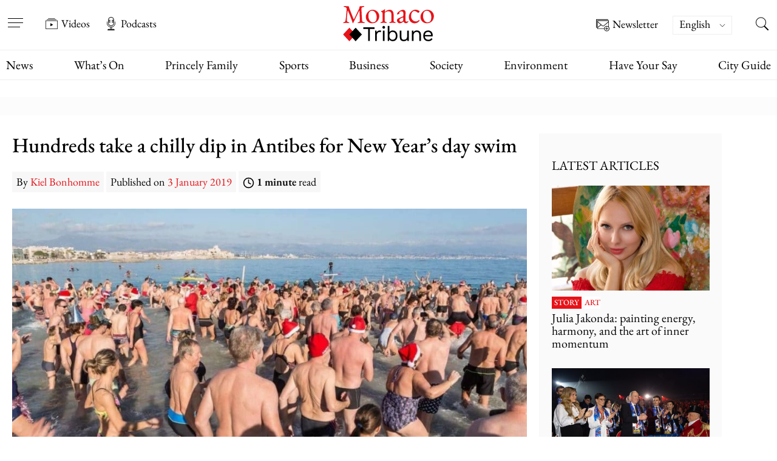

--- FILE ---
content_type: text/html; charset=UTF-8
request_url: https://www.monaco-tribune.com/en/2019/01/hundreds-take-a-chilly-dip-in-antibes-for-new-years-day-swim/
body_size: 88605
content:


<!DOCTYPE html>

<html lang="en-US" >

	<head><meta charset="UTF-8" /><script>if(navigator.userAgent.match(/MSIE|Internet Explorer/i)||navigator.userAgent.match(/Trident\/7\..*?rv:11/i)){var href=document.location.href;if(!href.match(/[?&]nowprocket/)){if(href.indexOf("?")==-1){if(href.indexOf("#")==-1){document.location.href=href+"?nowprocket=1"}else{document.location.href=href.replace("#","?nowprocket=1#")}}else{if(href.indexOf("#")==-1){document.location.href=href+"&nowprocket=1"}else{document.location.href=href.replace("#","&nowprocket=1#")}}}}</script><script>(()=>{class RocketLazyLoadScripts{constructor(){this.v="2.0.4",this.userEvents=["keydown","keyup","mousedown","mouseup","mousemove","mouseover","mouseout","touchmove","touchstart","touchend","touchcancel","wheel","click","dblclick","input"],this.attributeEvents=["onblur","onclick","oncontextmenu","ondblclick","onfocus","onmousedown","onmouseenter","onmouseleave","onmousemove","onmouseout","onmouseover","onmouseup","onmousewheel","onscroll","onsubmit"]}async t(){this.i(),this.o(),/iP(ad|hone)/.test(navigator.userAgent)&&this.h(),this.u(),this.l(this),this.m(),this.k(this),this.p(this),this._(),await Promise.all([this.R(),this.L()]),this.lastBreath=Date.now(),this.S(this),this.P(),this.D(),this.O(),this.M(),await this.C(this.delayedScripts.normal),await this.C(this.delayedScripts.defer),await this.C(this.delayedScripts.async),await this.T(),await this.F(),await this.j(),await this.A(),window.dispatchEvent(new Event("rocket-allScriptsLoaded")),this.everythingLoaded=!0,this.lastTouchEnd&&await new Promise(t=>setTimeout(t,500-Date.now()+this.lastTouchEnd)),this.I(),this.H(),this.U(),this.W()}i(){this.CSPIssue=sessionStorage.getItem("rocketCSPIssue"),document.addEventListener("securitypolicyviolation",t=>{this.CSPIssue||"script-src-elem"!==t.violatedDirective||"data"!==t.blockedURI||(this.CSPIssue=!0,sessionStorage.setItem("rocketCSPIssue",!0))},{isRocket:!0})}o(){window.addEventListener("pageshow",t=>{this.persisted=t.persisted,this.realWindowLoadedFired=!0},{isRocket:!0}),window.addEventListener("pagehide",()=>{this.onFirstUserAction=null},{isRocket:!0})}h(){let t;function e(e){t=e}window.addEventListener("touchstart",e,{isRocket:!0}),window.addEventListener("touchend",function i(o){o.changedTouches[0]&&t.changedTouches[0]&&Math.abs(o.changedTouches[0].pageX-t.changedTouches[0].pageX)<10&&Math.abs(o.changedTouches[0].pageY-t.changedTouches[0].pageY)<10&&o.timeStamp-t.timeStamp<200&&(window.removeEventListener("touchstart",e,{isRocket:!0}),window.removeEventListener("touchend",i,{isRocket:!0}),"INPUT"===o.target.tagName&&"text"===o.target.type||(o.target.dispatchEvent(new TouchEvent("touchend",{target:o.target,bubbles:!0})),o.target.dispatchEvent(new MouseEvent("mouseover",{target:o.target,bubbles:!0})),o.target.dispatchEvent(new PointerEvent("click",{target:o.target,bubbles:!0,cancelable:!0,detail:1,clientX:o.changedTouches[0].clientX,clientY:o.changedTouches[0].clientY})),event.preventDefault()))},{isRocket:!0})}q(t){this.userActionTriggered||("mousemove"!==t.type||this.firstMousemoveIgnored?"keyup"===t.type||"mouseover"===t.type||"mouseout"===t.type||(this.userActionTriggered=!0,this.onFirstUserAction&&this.onFirstUserAction()):this.firstMousemoveIgnored=!0),"click"===t.type&&t.preventDefault(),t.stopPropagation(),t.stopImmediatePropagation(),"touchstart"===this.lastEvent&&"touchend"===t.type&&(this.lastTouchEnd=Date.now()),"click"===t.type&&(this.lastTouchEnd=0),this.lastEvent=t.type,t.composedPath&&t.composedPath()[0].getRootNode()instanceof ShadowRoot&&(t.rocketTarget=t.composedPath()[0]),this.savedUserEvents.push(t)}u(){this.savedUserEvents=[],this.userEventHandler=this.q.bind(this),this.userEvents.forEach(t=>window.addEventListener(t,this.userEventHandler,{passive:!1,isRocket:!0})),document.addEventListener("visibilitychange",this.userEventHandler,{isRocket:!0})}U(){this.userEvents.forEach(t=>window.removeEventListener(t,this.userEventHandler,{passive:!1,isRocket:!0})),document.removeEventListener("visibilitychange",this.userEventHandler,{isRocket:!0}),this.savedUserEvents.forEach(t=>{(t.rocketTarget||t.target).dispatchEvent(new window[t.constructor.name](t.type,t))})}m(){const t="return false",e=Array.from(this.attributeEvents,t=>"data-rocket-"+t),i="["+this.attributeEvents.join("],[")+"]",o="[data-rocket-"+this.attributeEvents.join("],[data-rocket-")+"]",s=(e,i,o)=>{o&&o!==t&&(e.setAttribute("data-rocket-"+i,o),e["rocket"+i]=new Function("event",o),e.setAttribute(i,t))};new MutationObserver(t=>{for(const n of t)"attributes"===n.type&&(n.attributeName.startsWith("data-rocket-")||this.everythingLoaded?n.attributeName.startsWith("data-rocket-")&&this.everythingLoaded&&this.N(n.target,n.attributeName.substring(12)):s(n.target,n.attributeName,n.target.getAttribute(n.attributeName))),"childList"===n.type&&n.addedNodes.forEach(t=>{if(t.nodeType===Node.ELEMENT_NODE)if(this.everythingLoaded)for(const i of[t,...t.querySelectorAll(o)])for(const t of i.getAttributeNames())e.includes(t)&&this.N(i,t.substring(12));else for(const e of[t,...t.querySelectorAll(i)])for(const t of e.getAttributeNames())this.attributeEvents.includes(t)&&s(e,t,e.getAttribute(t))})}).observe(document,{subtree:!0,childList:!0,attributeFilter:[...this.attributeEvents,...e]})}I(){this.attributeEvents.forEach(t=>{document.querySelectorAll("[data-rocket-"+t+"]").forEach(e=>{this.N(e,t)})})}N(t,e){const i=t.getAttribute("data-rocket-"+e);i&&(t.setAttribute(e,i),t.removeAttribute("data-rocket-"+e))}k(t){Object.defineProperty(HTMLElement.prototype,"onclick",{get(){return this.rocketonclick||null},set(e){this.rocketonclick=e,this.setAttribute(t.everythingLoaded?"onclick":"data-rocket-onclick","this.rocketonclick(event)")}})}S(t){function e(e,i){let o=e[i];e[i]=null,Object.defineProperty(e,i,{get:()=>o,set(s){t.everythingLoaded?o=s:e["rocket"+i]=o=s}})}e(document,"onreadystatechange"),e(window,"onload"),e(window,"onpageshow");try{Object.defineProperty(document,"readyState",{get:()=>t.rocketReadyState,set(e){t.rocketReadyState=e},configurable:!0}),document.readyState="loading"}catch(t){console.log("WPRocket DJE readyState conflict, bypassing")}}l(t){this.originalAddEventListener=EventTarget.prototype.addEventListener,this.originalRemoveEventListener=EventTarget.prototype.removeEventListener,this.savedEventListeners=[],EventTarget.prototype.addEventListener=function(e,i,o){o&&o.isRocket||!t.B(e,this)&&!t.userEvents.includes(e)||t.B(e,this)&&!t.userActionTriggered||e.startsWith("rocket-")||t.everythingLoaded?t.originalAddEventListener.call(this,e,i,o):(t.savedEventListeners.push({target:this,remove:!1,type:e,func:i,options:o}),"mouseenter"!==e&&"mouseleave"!==e||t.originalAddEventListener.call(this,e,t.savedUserEvents.push,o))},EventTarget.prototype.removeEventListener=function(e,i,o){o&&o.isRocket||!t.B(e,this)&&!t.userEvents.includes(e)||t.B(e,this)&&!t.userActionTriggered||e.startsWith("rocket-")||t.everythingLoaded?t.originalRemoveEventListener.call(this,e,i,o):t.savedEventListeners.push({target:this,remove:!0,type:e,func:i,options:o})}}J(t,e){this.savedEventListeners=this.savedEventListeners.filter(i=>{let o=i.type,s=i.target||window;return e!==o||t!==s||(this.B(o,s)&&(i.type="rocket-"+o),this.$(i),!1)})}H(){EventTarget.prototype.addEventListener=this.originalAddEventListener,EventTarget.prototype.removeEventListener=this.originalRemoveEventListener,this.savedEventListeners.forEach(t=>this.$(t))}$(t){t.remove?this.originalRemoveEventListener.call(t.target,t.type,t.func,t.options):this.originalAddEventListener.call(t.target,t.type,t.func,t.options)}p(t){let e;function i(e){return t.everythingLoaded?e:e.split(" ").map(t=>"load"===t||t.startsWith("load.")?"rocket-jquery-load":t).join(" ")}function o(o){function s(e){const s=o.fn[e];o.fn[e]=o.fn.init.prototype[e]=function(){return this[0]===window&&t.userActionTriggered&&("string"==typeof arguments[0]||arguments[0]instanceof String?arguments[0]=i(arguments[0]):"object"==typeof arguments[0]&&Object.keys(arguments[0]).forEach(t=>{const e=arguments[0][t];delete arguments[0][t],arguments[0][i(t)]=e})),s.apply(this,arguments),this}}if(o&&o.fn&&!t.allJQueries.includes(o)){const e={DOMContentLoaded:[],"rocket-DOMContentLoaded":[]};for(const t in e)document.addEventListener(t,()=>{e[t].forEach(t=>t())},{isRocket:!0});o.fn.ready=o.fn.init.prototype.ready=function(i){function s(){parseInt(o.fn.jquery)>2?setTimeout(()=>i.bind(document)(o)):i.bind(document)(o)}return"function"==typeof i&&(t.realDomReadyFired?!t.userActionTriggered||t.fauxDomReadyFired?s():e["rocket-DOMContentLoaded"].push(s):e.DOMContentLoaded.push(s)),o([])},s("on"),s("one"),s("off"),t.allJQueries.push(o)}e=o}t.allJQueries=[],o(window.jQuery),Object.defineProperty(window,"jQuery",{get:()=>e,set(t){o(t)}})}P(){const t=new Map;document.write=document.writeln=function(e){const i=document.currentScript,o=document.createRange(),s=i.parentElement;let n=t.get(i);void 0===n&&(n=i.nextSibling,t.set(i,n));const c=document.createDocumentFragment();o.setStart(c,0),c.appendChild(o.createContextualFragment(e)),s.insertBefore(c,n)}}async R(){return new Promise(t=>{this.userActionTriggered?t():this.onFirstUserAction=t})}async L(){return new Promise(t=>{document.addEventListener("DOMContentLoaded",()=>{this.realDomReadyFired=!0,t()},{isRocket:!0})})}async j(){return this.realWindowLoadedFired?Promise.resolve():new Promise(t=>{window.addEventListener("load",t,{isRocket:!0})})}M(){this.pendingScripts=[];this.scriptsMutationObserver=new MutationObserver(t=>{for(const e of t)e.addedNodes.forEach(t=>{"SCRIPT"!==t.tagName||t.noModule||t.isWPRocket||this.pendingScripts.push({script:t,promise:new Promise(e=>{const i=()=>{const i=this.pendingScripts.findIndex(e=>e.script===t);i>=0&&this.pendingScripts.splice(i,1),e()};t.addEventListener("load",i,{isRocket:!0}),t.addEventListener("error",i,{isRocket:!0}),setTimeout(i,1e3)})})})}),this.scriptsMutationObserver.observe(document,{childList:!0,subtree:!0})}async F(){await this.X(),this.pendingScripts.length?(await this.pendingScripts[0].promise,await this.F()):this.scriptsMutationObserver.disconnect()}D(){this.delayedScripts={normal:[],async:[],defer:[]},document.querySelectorAll("script[type$=rocketlazyloadscript]").forEach(t=>{t.hasAttribute("data-rocket-src")?t.hasAttribute("async")&&!1!==t.async?this.delayedScripts.async.push(t):t.hasAttribute("defer")&&!1!==t.defer||"module"===t.getAttribute("data-rocket-type")?this.delayedScripts.defer.push(t):this.delayedScripts.normal.push(t):this.delayedScripts.normal.push(t)})}async _(){await this.L();let t=[];document.querySelectorAll("script[type$=rocketlazyloadscript][data-rocket-src]").forEach(e=>{let i=e.getAttribute("data-rocket-src");if(i&&!i.startsWith("data:")){i.startsWith("//")&&(i=location.protocol+i);try{const o=new URL(i).origin;o!==location.origin&&t.push({src:o,crossOrigin:e.crossOrigin||"module"===e.getAttribute("data-rocket-type")})}catch(t){}}}),t=[...new Map(t.map(t=>[JSON.stringify(t),t])).values()],this.Y(t,"preconnect")}async G(t){if(await this.K(),!0!==t.noModule||!("noModule"in HTMLScriptElement.prototype))return new Promise(e=>{let i;function o(){(i||t).setAttribute("data-rocket-status","executed"),e()}try{if(navigator.userAgent.includes("Firefox/")||""===navigator.vendor||this.CSPIssue)i=document.createElement("script"),[...t.attributes].forEach(t=>{let e=t.nodeName;"type"!==e&&("data-rocket-type"===e&&(e="type"),"data-rocket-src"===e&&(e="src"),i.setAttribute(e,t.nodeValue))}),t.text&&(i.text=t.text),t.nonce&&(i.nonce=t.nonce),i.hasAttribute("src")?(i.addEventListener("load",o,{isRocket:!0}),i.addEventListener("error",()=>{i.setAttribute("data-rocket-status","failed-network"),e()},{isRocket:!0}),setTimeout(()=>{i.isConnected||e()},1)):(i.text=t.text,o()),i.isWPRocket=!0,t.parentNode.replaceChild(i,t);else{const i=t.getAttribute("data-rocket-type"),s=t.getAttribute("data-rocket-src");i?(t.type=i,t.removeAttribute("data-rocket-type")):t.removeAttribute("type"),t.addEventListener("load",o,{isRocket:!0}),t.addEventListener("error",i=>{this.CSPIssue&&i.target.src.startsWith("data:")?(console.log("WPRocket: CSP fallback activated"),t.removeAttribute("src"),this.G(t).then(e)):(t.setAttribute("data-rocket-status","failed-network"),e())},{isRocket:!0}),s?(t.fetchPriority="high",t.removeAttribute("data-rocket-src"),t.src=s):t.src="data:text/javascript;base64,"+window.btoa(unescape(encodeURIComponent(t.text)))}}catch(i){t.setAttribute("data-rocket-status","failed-transform"),e()}});t.setAttribute("data-rocket-status","skipped")}async C(t){const e=t.shift();return e?(e.isConnected&&await this.G(e),this.C(t)):Promise.resolve()}O(){this.Y([...this.delayedScripts.normal,...this.delayedScripts.defer,...this.delayedScripts.async],"preload")}Y(t,e){this.trash=this.trash||[];let i=!0;var o=document.createDocumentFragment();t.forEach(t=>{const s=t.getAttribute&&t.getAttribute("data-rocket-src")||t.src;if(s&&!s.startsWith("data:")){const n=document.createElement("link");n.href=s,n.rel=e,"preconnect"!==e&&(n.as="script",n.fetchPriority=i?"high":"low"),t.getAttribute&&"module"===t.getAttribute("data-rocket-type")&&(n.crossOrigin=!0),t.crossOrigin&&(n.crossOrigin=t.crossOrigin),t.integrity&&(n.integrity=t.integrity),t.nonce&&(n.nonce=t.nonce),o.appendChild(n),this.trash.push(n),i=!1}}),document.head.appendChild(o)}W(){this.trash.forEach(t=>t.remove())}async T(){try{document.readyState="interactive"}catch(t){}this.fauxDomReadyFired=!0;try{await this.K(),this.J(document,"readystatechange"),document.dispatchEvent(new Event("rocket-readystatechange")),await this.K(),document.rocketonreadystatechange&&document.rocketonreadystatechange(),await this.K(),this.J(document,"DOMContentLoaded"),document.dispatchEvent(new Event("rocket-DOMContentLoaded")),await this.K(),this.J(window,"DOMContentLoaded"),window.dispatchEvent(new Event("rocket-DOMContentLoaded"))}catch(t){console.error(t)}}async A(){try{document.readyState="complete"}catch(t){}try{await this.K(),this.J(document,"readystatechange"),document.dispatchEvent(new Event("rocket-readystatechange")),await this.K(),document.rocketonreadystatechange&&document.rocketonreadystatechange(),await this.K(),this.J(window,"load"),window.dispatchEvent(new Event("rocket-load")),await this.K(),window.rocketonload&&window.rocketonload(),await this.K(),this.allJQueries.forEach(t=>t(window).trigger("rocket-jquery-load")),await this.K(),this.J(window,"pageshow");const t=new Event("rocket-pageshow");t.persisted=this.persisted,window.dispatchEvent(t),await this.K(),window.rocketonpageshow&&window.rocketonpageshow({persisted:this.persisted})}catch(t){console.error(t)}}async K(){Date.now()-this.lastBreath>45&&(await this.X(),this.lastBreath=Date.now())}async X(){return document.hidden?new Promise(t=>setTimeout(t)):new Promise(t=>requestAnimationFrame(t))}B(t,e){return e===document&&"readystatechange"===t||(e===document&&"DOMContentLoaded"===t||(e===window&&"DOMContentLoaded"===t||(e===window&&"load"===t||e===window&&"pageshow"===t)))}static run(){(new RocketLazyLoadScripts).t()}}RocketLazyLoadScripts.run()})();</script>

		<meta name="viewport" content="width=device-width, initial-scale=1" />
        

		<link rel="preload" href="https://www.monaco-tribune.com/wp-content/themes/monaco-tribune/assets/fonts/EB-Garamond/EBGaramond-Regular.woff2" as="font" type="font/woff2" crossorigin="anonymous">
		<link rel="preload" href="https://www.monaco-tribune.com/wp-content/themes/monaco-tribune/assets/fonts/EB-Garamond/EBGaramond-Medium.woff2" as="font" type="font/woff2" crossorigin="anonymous">
		<link rel="preload" href="https://www.monaco-tribune.com/wp-content/themes/monaco-tribune/assets/fonts/EB-Garamond/EBGaramond-SemiBold.woff2" as="font" type="font/woff2" crossorigin="anonymous">
		<link rel="prefetch" href="https://www.monaco-tribune.com/wp-content/themes/monaco-tribune/assets/icons/custom-symbol-defs.svg" as="image" type="image/svg+xml" crossorigin="anonymous">

		<meta name='robots' content='index, follow, max-image-preview:large, max-snippet:-1, max-video-preview:-1' />

	<!-- This site is optimized with the Yoast SEO Premium plugin v26.7 (Yoast SEO v26.8) - https://yoast.com/product/yoast-seo-premium-wordpress/ -->
	<title>Hundreds take a chilly dip in Antibes for New Year&#039;s day swim</title>
<link data-rocket-prefetch href="https://www.googletagmanager.com" rel="dns-prefetch">
<link data-rocket-prefetch href="https://cdn.pushmaster-cdn.xyz" rel="dns-prefetch">
<link data-rocket-prefetch href="https://connect.facebook.net" rel="dns-prefetch">
<style id="wpr-usedcss">img:is([sizes=auto i],[sizes^="auto," i]){contain-intrinsic-size:3000px 1500px}:where(.wp-block-button__link){border-radius:9999px;box-shadow:none;padding:calc(.667em + 2px) calc(1.333em + 2px);text-decoration:none}:root :where(.wp-block-button .wp-block-button__link.is-style-outline),:root :where(.wp-block-button.is-style-outline>.wp-block-button__link){border:2px solid;padding:.667em 1.333em}:root :where(.wp-block-button .wp-block-button__link.is-style-outline:not(.has-text-color)),:root :where(.wp-block-button.is-style-outline>.wp-block-button__link:not(.has-text-color)){color:currentColor}:root :where(.wp-block-button .wp-block-button__link.is-style-outline:not(.has-background)),:root :where(.wp-block-button.is-style-outline>.wp-block-button__link:not(.has-background)){background-color:initial;background-image:none}:where(.wp-block-calendar table:not(.has-background) th){background:#ddd}:where(.wp-block-columns){margin-bottom:1.75em}:where(.wp-block-columns.has-background){padding:1.25em 2.375em}:where(.wp-block-post-comments input[type=submit]){border:none}:where(.wp-block-cover-image:not(.has-text-color)),:where(.wp-block-cover:not(.has-text-color)){color:#fff}:where(.wp-block-cover-image.is-light:not(.has-text-color)),:where(.wp-block-cover.is-light:not(.has-text-color)){color:#000}:root :where(.wp-block-cover h1:not(.has-text-color)),:root :where(.wp-block-cover h2:not(.has-text-color)),:root :where(.wp-block-cover h3:not(.has-text-color)),:root :where(.wp-block-cover h4:not(.has-text-color)),:root :where(.wp-block-cover h5:not(.has-text-color)),:root :where(.wp-block-cover h6:not(.has-text-color)),:root :where(.wp-block-cover p:not(.has-text-color)){color:inherit}:where(.wp-block-file){margin-bottom:1.5em}:where(.wp-block-file__button){border-radius:2em;display:inline-block;padding:.5em 1em}:where(.wp-block-file__button):is(a):active,:where(.wp-block-file__button):is(a):focus,:where(.wp-block-file__button):is(a):hover,:where(.wp-block-file__button):is(a):visited{box-shadow:none;color:#fff;opacity:.85;text-decoration:none}.wp-block-group{box-sizing:border-box}:where(.wp-block-group.wp-block-group-is-layout-constrained){position:relative}:root :where(.wp-block-image.is-style-rounded img,.wp-block-image .is-style-rounded img){border-radius:9999px}:where(.wp-block-latest-comments:not([style*=line-height] .wp-block-latest-comments__comment)){line-height:1.1}:where(.wp-block-latest-comments:not([style*=line-height] .wp-block-latest-comments__comment-excerpt p)){line-height:1.8}:root :where(.wp-block-latest-posts.is-grid){padding:0}:root :where(.wp-block-latest-posts.wp-block-latest-posts__list){padding-left:0}ul{box-sizing:border-box}:root :where(.wp-block-list.has-background){padding:1.25em 2.375em}:where(.wp-block-navigation.has-background .wp-block-navigation-item a:not(.wp-element-button)),:where(.wp-block-navigation.has-background .wp-block-navigation-submenu a:not(.wp-element-button)){padding:.5em 1em}:where(.wp-block-navigation .wp-block-navigation__submenu-container .wp-block-navigation-item a:not(.wp-element-button)),:where(.wp-block-navigation .wp-block-navigation__submenu-container .wp-block-navigation-submenu a:not(.wp-element-button)),:where(.wp-block-navigation .wp-block-navigation__submenu-container .wp-block-navigation-submenu button.wp-block-navigation-item__content),:where(.wp-block-navigation .wp-block-navigation__submenu-container .wp-block-pages-list__item button.wp-block-navigation-item__content){padding:.5em 1em}:root :where(p.has-background){padding:1.25em 2.375em}:where(p.has-text-color:not(.has-link-color)) a{color:inherit}:where(.wp-block-post-comments-form) input:not([type=submit]),:where(.wp-block-post-comments-form) textarea{border:1px solid #949494;font-family:inherit;font-size:1em}:where(.wp-block-post-comments-form) input:where(:not([type=submit]):not([type=checkbox])),:where(.wp-block-post-comments-form) textarea{padding:calc(.667em + 2px)}:where(.wp-block-post-excerpt){box-sizing:border-box;margin-bottom:var(--wp--style--block-gap);margin-top:var(--wp--style--block-gap)}:where(.wp-block-preformatted.has-background){padding:1.25em 2.375em}:where(.wp-block-search__button){border:1px solid #ccc;padding:6px 10px}:where(.wp-block-search__input){font-family:inherit;font-size:inherit;font-style:inherit;font-weight:inherit;letter-spacing:inherit;line-height:inherit;text-transform:inherit}:where(.wp-block-search__button-inside .wp-block-search__inside-wrapper){border:1px solid #949494;box-sizing:border-box;padding:4px}:where(.wp-block-search__button-inside .wp-block-search__inside-wrapper) .wp-block-search__input{border:none;border-radius:0;padding:0 4px}:where(.wp-block-search__button-inside .wp-block-search__inside-wrapper) .wp-block-search__input:focus{outline:0}:where(.wp-block-search__button-inside .wp-block-search__inside-wrapper) :where(.wp-block-search__button){padding:4px 8px}.wp-block-separator{border:none;border-top:2px solid}:root :where(.wp-block-separator.is-style-dots){height:auto;line-height:1;text-align:center}:root :where(.wp-block-separator.is-style-dots):before{color:currentColor;content:"···";font-family:serif;font-size:1.5em;letter-spacing:2em;padding-left:2em}:root :where(.wp-block-site-logo.is-style-rounded){border-radius:9999px}:where(.wp-block-social-links:not(.is-style-logos-only)) .wp-social-link{background-color:#f0f0f0;color:#444}:where(.wp-block-social-links:not(.is-style-logos-only)) .wp-social-link-amazon{background-color:#f90;color:#fff}:where(.wp-block-social-links:not(.is-style-logos-only)) .wp-social-link-bandcamp{background-color:#1ea0c3;color:#fff}:where(.wp-block-social-links:not(.is-style-logos-only)) .wp-social-link-behance{background-color:#0757fe;color:#fff}:where(.wp-block-social-links:not(.is-style-logos-only)) .wp-social-link-bluesky{background-color:#0a7aff;color:#fff}:where(.wp-block-social-links:not(.is-style-logos-only)) .wp-social-link-codepen{background-color:#1e1f26;color:#fff}:where(.wp-block-social-links:not(.is-style-logos-only)) .wp-social-link-deviantart{background-color:#02e49b;color:#fff}:where(.wp-block-social-links:not(.is-style-logos-only)) .wp-social-link-discord{background-color:#5865f2;color:#fff}:where(.wp-block-social-links:not(.is-style-logos-only)) .wp-social-link-dribbble{background-color:#e94c89;color:#fff}:where(.wp-block-social-links:not(.is-style-logos-only)) .wp-social-link-dropbox{background-color:#4280ff;color:#fff}:where(.wp-block-social-links:not(.is-style-logos-only)) .wp-social-link-etsy{background-color:#f45800;color:#fff}:where(.wp-block-social-links:not(.is-style-logos-only)) .wp-social-link-facebook{background-color:#0866ff;color:#fff}:where(.wp-block-social-links:not(.is-style-logos-only)) .wp-social-link-fivehundredpx{background-color:#000;color:#fff}:where(.wp-block-social-links:not(.is-style-logos-only)) .wp-social-link-flickr{background-color:#0461dd;color:#fff}:where(.wp-block-social-links:not(.is-style-logos-only)) .wp-social-link-foursquare{background-color:#e65678;color:#fff}:where(.wp-block-social-links:not(.is-style-logos-only)) .wp-social-link-github{background-color:#24292d;color:#fff}:where(.wp-block-social-links:not(.is-style-logos-only)) .wp-social-link-goodreads{background-color:#eceadd;color:#382110}:where(.wp-block-social-links:not(.is-style-logos-only)) .wp-social-link-google{background-color:#ea4434;color:#fff}:where(.wp-block-social-links:not(.is-style-logos-only)) .wp-social-link-gravatar{background-color:#1d4fc4;color:#fff}:where(.wp-block-social-links:not(.is-style-logos-only)) .wp-social-link-instagram{background-color:#f00075;color:#fff}:where(.wp-block-social-links:not(.is-style-logos-only)) .wp-social-link-lastfm{background-color:#e21b24;color:#fff}:where(.wp-block-social-links:not(.is-style-logos-only)) .wp-social-link-linkedin{background-color:#0d66c2;color:#fff}:where(.wp-block-social-links:not(.is-style-logos-only)) .wp-social-link-mastodon{background-color:#3288d4;color:#fff}:where(.wp-block-social-links:not(.is-style-logos-only)) .wp-social-link-medium{background-color:#000;color:#fff}:where(.wp-block-social-links:not(.is-style-logos-only)) .wp-social-link-meetup{background-color:#f6405f;color:#fff}:where(.wp-block-social-links:not(.is-style-logos-only)) .wp-social-link-patreon{background-color:#000;color:#fff}:where(.wp-block-social-links:not(.is-style-logos-only)) .wp-social-link-pinterest{background-color:#e60122;color:#fff}:where(.wp-block-social-links:not(.is-style-logos-only)) .wp-social-link-pocket{background-color:#ef4155;color:#fff}:where(.wp-block-social-links:not(.is-style-logos-only)) .wp-social-link-reddit{background-color:#ff4500;color:#fff}:where(.wp-block-social-links:not(.is-style-logos-only)) .wp-social-link-skype{background-color:#0478d7;color:#fff}:where(.wp-block-social-links:not(.is-style-logos-only)) .wp-social-link-snapchat{background-color:#fefc00;color:#fff;stroke:#000}:where(.wp-block-social-links:not(.is-style-logos-only)) .wp-social-link-soundcloud{background-color:#ff5600;color:#fff}:where(.wp-block-social-links:not(.is-style-logos-only)) .wp-social-link-spotify{background-color:#1bd760;color:#fff}:where(.wp-block-social-links:not(.is-style-logos-only)) .wp-social-link-telegram{background-color:#2aabee;color:#fff}:where(.wp-block-social-links:not(.is-style-logos-only)) .wp-social-link-threads{background-color:#000;color:#fff}:where(.wp-block-social-links:not(.is-style-logos-only)) .wp-social-link-tiktok{background-color:#000;color:#fff}:where(.wp-block-social-links:not(.is-style-logos-only)) .wp-social-link-tumblr{background-color:#011835;color:#fff}:where(.wp-block-social-links:not(.is-style-logos-only)) .wp-social-link-twitch{background-color:#6440a4;color:#fff}:where(.wp-block-social-links:not(.is-style-logos-only)) .wp-social-link-twitter{background-color:#1da1f2;color:#fff}:where(.wp-block-social-links:not(.is-style-logos-only)) .wp-social-link-vimeo{background-color:#1eb7ea;color:#fff}:where(.wp-block-social-links:not(.is-style-logos-only)) .wp-social-link-vk{background-color:#4680c2;color:#fff}:where(.wp-block-social-links:not(.is-style-logos-only)) .wp-social-link-wordpress{background-color:#3499cd;color:#fff}:where(.wp-block-social-links:not(.is-style-logos-only)) .wp-social-link-whatsapp{background-color:#25d366;color:#fff}:where(.wp-block-social-links:not(.is-style-logos-only)) .wp-social-link-x{background-color:#000;color:#fff}:where(.wp-block-social-links:not(.is-style-logos-only)) .wp-social-link-yelp{background-color:#d32422;color:#fff}:where(.wp-block-social-links:not(.is-style-logos-only)) .wp-social-link-youtube{background-color:red;color:#fff}:where(.wp-block-social-links.is-style-logos-only) .wp-social-link{background:0 0}:where(.wp-block-social-links.is-style-logos-only) .wp-social-link svg{height:1.25em;width:1.25em}:where(.wp-block-social-links.is-style-logos-only) .wp-social-link-amazon{color:#f90}:where(.wp-block-social-links.is-style-logos-only) .wp-social-link-bandcamp{color:#1ea0c3}:where(.wp-block-social-links.is-style-logos-only) .wp-social-link-behance{color:#0757fe}:where(.wp-block-social-links.is-style-logos-only) .wp-social-link-bluesky{color:#0a7aff}:where(.wp-block-social-links.is-style-logos-only) .wp-social-link-codepen{color:#1e1f26}:where(.wp-block-social-links.is-style-logos-only) .wp-social-link-deviantart{color:#02e49b}:where(.wp-block-social-links.is-style-logos-only) .wp-social-link-discord{color:#5865f2}:where(.wp-block-social-links.is-style-logos-only) .wp-social-link-dribbble{color:#e94c89}:where(.wp-block-social-links.is-style-logos-only) .wp-social-link-dropbox{color:#4280ff}:where(.wp-block-social-links.is-style-logos-only) .wp-social-link-etsy{color:#f45800}:where(.wp-block-social-links.is-style-logos-only) .wp-social-link-facebook{color:#0866ff}:where(.wp-block-social-links.is-style-logos-only) .wp-social-link-fivehundredpx{color:#000}:where(.wp-block-social-links.is-style-logos-only) .wp-social-link-flickr{color:#0461dd}:where(.wp-block-social-links.is-style-logos-only) .wp-social-link-foursquare{color:#e65678}:where(.wp-block-social-links.is-style-logos-only) .wp-social-link-github{color:#24292d}:where(.wp-block-social-links.is-style-logos-only) .wp-social-link-goodreads{color:#382110}:where(.wp-block-social-links.is-style-logos-only) .wp-social-link-google{color:#ea4434}:where(.wp-block-social-links.is-style-logos-only) .wp-social-link-gravatar{color:#1d4fc4}:where(.wp-block-social-links.is-style-logos-only) .wp-social-link-instagram{color:#f00075}:where(.wp-block-social-links.is-style-logos-only) .wp-social-link-lastfm{color:#e21b24}:where(.wp-block-social-links.is-style-logos-only) .wp-social-link-linkedin{color:#0d66c2}:where(.wp-block-social-links.is-style-logos-only) .wp-social-link-mastodon{color:#3288d4}:where(.wp-block-social-links.is-style-logos-only) .wp-social-link-medium{color:#000}:where(.wp-block-social-links.is-style-logos-only) .wp-social-link-meetup{color:#f6405f}:where(.wp-block-social-links.is-style-logos-only) .wp-social-link-patreon{color:#000}:where(.wp-block-social-links.is-style-logos-only) .wp-social-link-pinterest{color:#e60122}:where(.wp-block-social-links.is-style-logos-only) .wp-social-link-pocket{color:#ef4155}:where(.wp-block-social-links.is-style-logos-only) .wp-social-link-reddit{color:#ff4500}:where(.wp-block-social-links.is-style-logos-only) .wp-social-link-skype{color:#0478d7}:where(.wp-block-social-links.is-style-logos-only) .wp-social-link-snapchat{color:#fff;stroke:#000}:where(.wp-block-social-links.is-style-logos-only) .wp-social-link-soundcloud{color:#ff5600}:where(.wp-block-social-links.is-style-logos-only) .wp-social-link-spotify{color:#1bd760}:where(.wp-block-social-links.is-style-logos-only) .wp-social-link-telegram{color:#2aabee}:where(.wp-block-social-links.is-style-logos-only) .wp-social-link-threads{color:#000}:where(.wp-block-social-links.is-style-logos-only) .wp-social-link-tiktok{color:#000}:where(.wp-block-social-links.is-style-logos-only) .wp-social-link-tumblr{color:#011835}:where(.wp-block-social-links.is-style-logos-only) .wp-social-link-twitch{color:#6440a4}:where(.wp-block-social-links.is-style-logos-only) .wp-social-link-twitter{color:#1da1f2}:where(.wp-block-social-links.is-style-logos-only) .wp-social-link-vimeo{color:#1eb7ea}:where(.wp-block-social-links.is-style-logos-only) .wp-social-link-vk{color:#4680c2}:where(.wp-block-social-links.is-style-logos-only) .wp-social-link-whatsapp{color:#25d366}:where(.wp-block-social-links.is-style-logos-only) .wp-social-link-wordpress{color:#3499cd}:where(.wp-block-social-links.is-style-logos-only) .wp-social-link-x{color:#000}:where(.wp-block-social-links.is-style-logos-only) .wp-social-link-yelp{color:#d32422}:where(.wp-block-social-links.is-style-logos-only) .wp-social-link-youtube{color:red}:root :where(.wp-block-social-links .wp-social-link a){padding:.25em}:root :where(.wp-block-social-links.is-style-logos-only .wp-social-link a){padding:0}:root :where(.wp-block-social-links.is-style-pill-shape .wp-social-link a){padding-left:.6666666667em;padding-right:.6666666667em}:root :where(.wp-block-tag-cloud.is-style-outline){display:flex;flex-wrap:wrap;gap:1ch}:root :where(.wp-block-tag-cloud.is-style-outline a){border:1px solid;font-size:unset!important;margin-right:0;padding:1ch 2ch;text-decoration:none!important}:root :where(.wp-block-table-of-contents){box-sizing:border-box}:where(.wp-block-term-description){box-sizing:border-box;margin-bottom:var(--wp--style--block-gap);margin-top:var(--wp--style--block-gap)}:where(pre.wp-block-verse){font-family:inherit}:root{--wp--preset--font-size--normal:16px;--wp--preset--font-size--huge:42px}.screen-reader-text{border:0;clip-path:inset(50%);height:1px;margin:-1px;overflow:hidden;padding:0;position:absolute;width:1px;word-wrap:normal!important}.screen-reader-text:focus{background-color:#ddd;clip-path:none;color:#444;display:block;font-size:1em;height:auto;left:5px;line-height:normal;padding:15px 23px 14px;text-decoration:none;top:5px;width:auto;z-index:100000}html :where(.has-border-color){border-style:solid}html :where([style*=border-top-color]){border-top-style:solid}html :where([style*=border-right-color]){border-right-style:solid}html :where([style*=border-bottom-color]){border-bottom-style:solid}html :where([style*=border-left-color]){border-left-style:solid}html :where([style*=border-width]){border-style:solid}html :where([style*=border-top-width]){border-top-style:solid}html :where([style*=border-right-width]){border-right-style:solid}html :where([style*=border-bottom-width]){border-bottom-style:solid}html :where([style*=border-left-width]){border-left-style:solid}html :where(img[class*=wp-image-]){height:auto;max-width:100%}:where(figure){margin:0 0 1em}html :where(.is-position-sticky){--wp-admin--admin-bar--position-offset:var(--wp-admin--admin-bar--height,0px)}@media screen and (max-width:600px){html :where(.is-position-sticky){--wp-admin--admin-bar--position-offset:0px}}:root{--wp--preset--aspect-ratio--square:1;--wp--preset--aspect-ratio--4-3:4/3;--wp--preset--aspect-ratio--3-4:3/4;--wp--preset--aspect-ratio--3-2:3/2;--wp--preset--aspect-ratio--2-3:2/3;--wp--preset--aspect-ratio--16-9:16/9;--wp--preset--aspect-ratio--9-16:9/16;--wp--preset--color--black:#000000;--wp--preset--color--cyan-bluish-gray:#abb8c3;--wp--preset--color--white:#ffffff;--wp--preset--color--pale-pink:#f78da7;--wp--preset--color--vivid-red:#cf2e2e;--wp--preset--color--luminous-vivid-orange:#ff6900;--wp--preset--color--luminous-vivid-amber:#fcb900;--wp--preset--color--light-green-cyan:#7bdcb5;--wp--preset--color--vivid-green-cyan:#00d084;--wp--preset--color--pale-cyan-blue:#8ed1fc;--wp--preset--color--vivid-cyan-blue:#0693e3;--wp--preset--color--vivid-purple:#9b51e0;--wp--preset--gradient--vivid-cyan-blue-to-vivid-purple:linear-gradient(135deg,rgba(6, 147, 227, 1) 0%,rgb(155, 81, 224) 100%);--wp--preset--gradient--light-green-cyan-to-vivid-green-cyan:linear-gradient(135deg,rgb(122, 220, 180) 0%,rgb(0, 208, 130) 100%);--wp--preset--gradient--luminous-vivid-amber-to-luminous-vivid-orange:linear-gradient(135deg,rgba(252, 185, 0, 1) 0%,rgba(255, 105, 0, 1) 100%);--wp--preset--gradient--luminous-vivid-orange-to-vivid-red:linear-gradient(135deg,rgba(255, 105, 0, 1) 0%,rgb(207, 46, 46) 100%);--wp--preset--gradient--very-light-gray-to-cyan-bluish-gray:linear-gradient(135deg,rgb(238, 238, 238) 0%,rgb(169, 184, 195) 100%);--wp--preset--gradient--cool-to-warm-spectrum:linear-gradient(135deg,rgb(74, 234, 220) 0%,rgb(151, 120, 209) 20%,rgb(207, 42, 186) 40%,rgb(238, 44, 130) 60%,rgb(251, 105, 98) 80%,rgb(254, 248, 76) 100%);--wp--preset--gradient--blush-light-purple:linear-gradient(135deg,rgb(255, 206, 236) 0%,rgb(152, 150, 240) 100%);--wp--preset--gradient--blush-bordeaux:linear-gradient(135deg,rgb(254, 205, 165) 0%,rgb(254, 45, 45) 50%,rgb(107, 0, 62) 100%);--wp--preset--gradient--luminous-dusk:linear-gradient(135deg,rgb(255, 203, 112) 0%,rgb(199, 81, 192) 50%,rgb(65, 88, 208) 100%);--wp--preset--gradient--pale-ocean:linear-gradient(135deg,rgb(255, 245, 203) 0%,rgb(182, 227, 212) 50%,rgb(51, 167, 181) 100%);--wp--preset--gradient--electric-grass:linear-gradient(135deg,rgb(202, 248, 128) 0%,rgb(113, 206, 126) 100%);--wp--preset--gradient--midnight:linear-gradient(135deg,rgb(2, 3, 129) 0%,rgb(40, 116, 252) 100%);--wp--preset--font-size--small:13px;--wp--preset--font-size--medium:20px;--wp--preset--font-size--large:36px;--wp--preset--font-size--x-large:42px;--wp--preset--spacing--20:0.44rem;--wp--preset--spacing--30:0.67rem;--wp--preset--spacing--40:1rem;--wp--preset--spacing--50:1.5rem;--wp--preset--spacing--60:2.25rem;--wp--preset--spacing--70:3.38rem;--wp--preset--spacing--80:5.06rem;--wp--preset--shadow--natural:6px 6px 9px rgba(0, 0, 0, .2);--wp--preset--shadow--deep:12px 12px 50px rgba(0, 0, 0, .4);--wp--preset--shadow--sharp:6px 6px 0px rgba(0, 0, 0, .2);--wp--preset--shadow--outlined:6px 6px 0px -3px rgba(255, 255, 255, 1),6px 6px rgba(0, 0, 0, 1);--wp--preset--shadow--crisp:6px 6px 0px rgba(0, 0, 0, 1)}:where(.is-layout-flex){gap:.5em}:where(.is-layout-grid){gap:.5em}:where(.wp-block-post-template.is-layout-flex){gap:1.25em}:where(.wp-block-post-template.is-layout-grid){gap:1.25em}:where(.wp-block-columns.is-layout-flex){gap:2em}:where(.wp-block-columns.is-layout-grid){gap:2em}:root :where(.wp-block-pullquote){font-size:1.5em;line-height:1.6}.wpml-ls-legacy-dropdown{width:15.5em;max-width:100%}.wpml-ls-legacy-dropdown>ul{position:relative;padding:0;margin:0!important;list-style-type:none}.wpml-ls-legacy-dropdown .wpml-ls-current-language:focus .wpml-ls-sub-menu,.wpml-ls-legacy-dropdown .wpml-ls-current-language:hover .wpml-ls-sub-menu{visibility:visible}.wpml-ls-legacy-dropdown .wpml-ls-item{padding:0;margin:0;list-style-type:none}.wpml-ls-legacy-dropdown a{display:block;text-decoration:none;color:#444;border:1px solid #cdcdcd;background-color:#fff;padding:5px 10px;line-height:1}.wpml-ls-legacy-dropdown a span{vertical-align:middle}.wpml-ls-legacy-dropdown a.wpml-ls-item-toggle{position:relative;padding-right:calc(10px + 1.4em)}.rtl .wpml-ls-legacy-dropdown a.wpml-ls-item-toggle{padding-right:10px;padding-left:calc(10px + 1.4em)}.wpml-ls-legacy-dropdown a.wpml-ls-item-toggle:after{content:"";vertical-align:middle;display:inline-block;border:.35em solid transparent;border-top:.5em solid;position:absolute;right:10px;top:calc(50% - .175em)}.rtl .wpml-ls-legacy-dropdown a.wpml-ls-item-toggle:after{right:auto;left:10px}.wpml-ls-legacy-dropdown .wpml-ls-current-language:hover>a,.wpml-ls-legacy-dropdown a:focus,.wpml-ls-legacy-dropdown a:hover{color:#000;background:#eee}.wpml-ls-legacy-dropdown .wpml-ls-sub-menu{visibility:hidden;position:absolute;top:100%;right:0;left:0;border-top:1px solid #cdcdcd;padding:0;margin:0;list-style-type:none;z-index:101}.wpml-ls-legacy-dropdown .wpml-ls-sub-menu a{border-width:0 1px 1px}#heateor_sss_sharing_more_providers .filter svg{position:absolute;left:16px;top:18px}div.heateor_sss_sharing_ul a:focus,div.heateor_sss_sharing_ul a:link{text-decoration:none;background:0 0!important}.heateor_sss_sharing_container img{cursor:pointer;margin:2px;border:none}#heateor_sss_sharing_more_providers{position:fixed;top:50%;left:47%;background:#fafafa;width:650px;margin:-180px 0 0 -300px;z-index:10000000;text-shadow:none!important;height:308px}#heateor_sss_mastodon_popup_bg,#heateor_sss_popup_bg{background:url(https://www.monaco-tribune.com/wp-content/plugins/sassy-social-share/images/transparent_bg.png);bottom:0;display:block;left:0;position:fixed;right:0;top:0;z-index:10000}#heateor_sss_sharing_more_providers .title{font-size:14px!important;height:auto!important;background:#58b8f8!important;border-bottom:1px solid #d7d7d7!important;color:#fff;font-weight:700;letter-spacing:inherit;line-height:34px!important;padding:0!important;text-align:center;text-transform:none;margin:0!important;text-shadow:none!important;width:100%}#heateor_sss_sharing_more_providers *{font-family:Arial,Helvetica,sans-serif}#heateor_sss_sharing_more_providers #heateor_sss_sharing_more_content{background:#fafafa;border-radius:4px;color:#555;height:auto;width:100%}#heateor_sss_sharing_more_providers .filter{margin:0;padding:10px 0 0;position:relative;width:100%}#heateor_sss_sharing_more_providers .all-services{clear:both;height:250px;overflow:auto}#heateor_sss_sharing_more_content .all-services ul{display:block;margin:10px!important;overflow:hidden;list-style:none;padding-left:0!important;position:static!important;width:auto!important}#heateor_sss_sharing_more_content .all-services ul li{padding:0;margin:0 0 0 5px;background:0 0!important;float:left;width:24.1%;text-align:left!important}#heateor_sss_sharing_more_providers .close-button img{margin:0}#heateor_sss_sharing_more_providers .close-button.separated{background:0 0!important;border:none!important;box-shadow:none!important;width:auto!important;height:auto!important;z-index:1000}#heateor_sss_sharing_more_providers .close-button{height:auto!important;width:auto!important;left:auto!important;display:block!important;color:#555!important;cursor:pointer!important;font-size:29px!important;line-height:29px!important;margin:0!important;padding:0!important;position:absolute;right:-16px;top:-16px}#heateor_sss_sharing_more_providers .filter input.search{width:96%;display:block;float:none;font-family:"open sans","helvetica neue",helvetica,arial,sans-serif;font-weight:300;height:auto;line-height:inherit;margin:0 11px;padding:5px 8px 5px 27px!important;border:1px solid #ccc!important;color:#000;background:#fff!important;font-size:16px!important;text-align:left!important;max-width:-webkit-fill-available;line-height:1}#heateor_sss_sharing_more_providers .footer-panel{background:#fff;border-top:1px solid #d7d7d7;padding:6px 0;width:100%;color:#fff}#heateor_sss_sharing_more_providers .footer-panel p{background-color:transparent;top:0;text-align:left!important;color:#000;font-family:'helvetica neue',arial,helvetica,sans-serif;font-size:12px;line-height:1.2;margin:0!important;padding:0 6px!important;text-indent:0!important}#heateor_sss_sharing_more_providers .footer-panel a{color:#fff;text-decoration:none;font-weight:700;text-indent:0!important}#heateor_sss_sharing_more_providers .all-services ul li a span{width:51%}#heateor_sss_sharing_more_providers .all-services ul li a{border-radius:3px;color:#666!important;display:block;font-size:12px;height:auto;line-height:20px;overflow:hidden;padding:8px 8px 8px 1px;text-decoration:none!important;text-overflow:ellipsis;white-space:nowrap;border:none!important;text-indent:0!important;background:0 0!important;text-shadow:none}.heateor_sss_vertical_sharing{-webkit-box-sizing:content-box!important;-moz-box-sizing:content-box!important}div.heateor_sss_sharing_ul{padding-left:0!important;margin:1px 0!important}#heateor_sss_mastodon_popup_close img,#heateor_sss_sharing_popup_close img{opacity:1!important;background:0 0!important;border:none!important;outline:0!important;box-shadow:none!important;width:auto!important;height:auto!important;top:inherit!important;right:inherit!important;left:9px!important;padding:0!important}div.heateor_sss_horizontal_sharing div.heateor_sss_sharing_ul a{float:left;padding:0!important;list-style:none!important;border:none!important;margin:2px}div.heateor_sss_sharing_ul a:before{content:none!important}.heateor_sss_vertical_sharing{background:0 0;-webkit-box-shadow:0 1px 4px 1px rgba(0,0,0,.1);box-shadow:0 1px 4px 1px rgba(0,0,0,.1);position:fixed;overflow:visible;z-index:10000000;display:block;padding:10px;border-radius:4px;opacity:1;box-sizing:content-box!important}.heateorSssTCBackground:hover{border-width:0!important;background-color:transparent}.heateorSssTCBackground{border-width:0!important;background-color:transparent!important;font-style:normal;word-wrap:normal;color:#666;line-height:1;visibility:hidden}.heateorSssSharingSvg{width:100%;height:100%}.heateorSssPushIn{background:url(data:image/svg+xml;charset=utf8,%3Csvg%20xmlns%3D%22http%3A%2F%2Fwww.w3.org%2F2000%2Fsvg%22%20width%3D%22100%25%22%20height%3D%22100%25%22%20viewBox%3D%220%200%2030%2030%22%3E%0A%3Cpath%20d%3D%22M%207%206%20q%202%206%2010%206%20v%20-6%20l%206%209%20l%20-6%209%20v%20-6%20q%20-10%202%20-10%20-12%22%20stroke-width%3D%221%22%20stroke%3D%22%23000%22%20fill%3D%22%23000%22%20stroke-linecap%3D%22round%22%3E%3C%2Fpath%3E%3C%2Fsvg%3E) left no-repeat}.heateorSssPullOut{background:url(data:image/svg+xml;charset=utf8,%3Csvg%20xmlns%3D%22http%3A%2F%2Fwww.w3.org%2F2000%2Fsvg%22%20width%3D%22100%25%22%20height%3D%22100%25%22%20viewBox%3D%220%200%2030%2030%22%3E%0A%3Cpath%20d%3D%22M%2023%206%20q%20-2%206%20-10%206%20v%20-6%20l%20-6%209%20l%206%209%20v%20-6%20q%2010%202%2010%20-12%22%20stroke-width%3D%221%22%20stroke%3D%22%23000%22%20fill%3D%22%23000%22%20stroke-linecap%3D%22round%22%3E%3C%2Fpath%3E%3C%2Fsvg%3E) left no-repeat}div.heateorSssTotalShareCount{word-wrap:normal!important;font-weight:bolder;font-family:sans-serif;padding:0;margin:0;text-align:center}div.heateorSssTotalShareText{word-wrap:normal!important;margin:0;padding:0;text-align:center}div.heateor_sss_horizontal_sharing li{width:auto}.heateor_sss_sharing_container a{padding:0!important;box-shadow:none!important;border:none!important}.heateorSssClear{clear:both}@media screen and (max-width:752px){#heateor_sss_sharing_more_content .all-services ul li{width:32.1%}}@media screen and (max-width:590px){#heateor_sss_sharing_more_content .all-services ul li{width:48.1%}#heateor_sss_sharing_more_providers .filter input.search{width:93%}}@media screen and (max-width:413px){#heateor_sss_sharing_more_content .all-services ul li{width:100%}}div.heateor_sss_sharing_container a:before{content:none}.heateor_sss_mastodon_popup_button{background:linear-gradient(#ec1b23,#d43116);padding:8px 0 10px;font-size:18px;border:0;color:#fff;border-radius:8px;margin:4px auto;font-weight:bolder;width:35%;cursor:pointer;border-bottom-style:groove;border-bottom-width:5px;border-bottom-color:rgba(0,0,0,.2)}div.heateor_sss_sharing_container svg{width:100%;height:100%}.heateor_sss_horizontal_sharing .heateor_sss_svg{color:#fff;border-width:0;border-style:solid;border-color:transparent}.heateor_sss_horizontal_sharing .heateorSssTCBackground{color:#666}.heateor_sss_horizontal_sharing span.heateor_sss_svg:hover{border-color:transparent}.heateor_sss_vertical_sharing span.heateor_sss_svg{color:#fff;border-width:0;border-style:solid;border-color:transparent}.heateor_sss_vertical_sharing .heateorSssTCBackground{color:#666}.heateor_sss_vertical_sharing span.heateor_sss_svg:hover{border-color:transparent}@media screen and (max-width:783px){#heateor_sss_sharing_more_providers{width:80%;left:60%;margin-left:-50%;text-shadow:none!important}.heateor_sss_vertical_sharing{display:none!important}}@font-face{font-family:'EB Garamond';src:url('https://www.monaco-tribune.com/wp-content/themes/monaco-tribune/assets/fonts/EB-Garamond/EBGaramond-Regular.woff2') format('woff2'),url('https://www.monaco-tribune.com/wp-content/themes/monaco-tribune/assets/fonts/EB-Garamond/EBGaramond-Regular.woff') format('woff');font-weight:400;font-style:normal;font-display:swap}@font-face{font-family:'EB Garamond';src:url('https://www.monaco-tribune.com/wp-content/themes/monaco-tribune/assets/fonts/EB-Garamond/EBGaramond-Medium.woff2') format('woff2');font-weight:500;font-style:bold;font-display:swap}@font-face{font-family:'EB Garamond';src:url('https://www.monaco-tribune.com/wp-content/themes/monaco-tribune/assets/fonts/EB-Garamond/EBGaramond-SemiBold.woff2') format('woff2'),url('https://www.monaco-tribune.com/wp-content/themes/monaco-tribune/assets/fonts/EB-Garamond/EBGaramond-SemiBold.woff') format('woff');font-weight:600;font-style:bolder;font-display:swap}:root{--primary-color:#e71319;--primary-font:'EB Garamond',serif;--headings-font:'EB Garamond',serif}.menu--open .fadeup-effect{opacity:0;overflow:hidden;-webkit-animation-duration:1s;animation-duration:1s;-webkit-animation-fill-mode:both;animation-fill-mode:both;-webkit-animation-timing-function:ease-in-out;animation-timing-function:ease-in-out}@-webkit-keyframes fadeInUp{from{opacity:0;-webkit-transform:translateY(20px)}to{opacity:1;-webkit-transform:translateY(0)}}@keyframes fadeInUp{from{opacity:0;transform:translateX(-20px)}to{opacity:1;transform:translateX(0)}}.menu--open .fadeInUp{-webkit-animation-name:fadeInUp;animation-name:fadeInUp}html{line-height:1.15;-webkit-text-size-adjust:100%}body{margin:0}h1{font-size:2em;margin:.67em 0}hr{box-sizing:content-box;height:0;overflow:visible}pre{font-family:monospace,monospace;font-size:1em}a{background-color:transparent}strong{font-weight:bolder}code{font-family:monospace,monospace;font-size:1em}small{font-size:80%}sub,sup{font-size:75%;line-height:0;position:relative;vertical-align:baseline}sub{bottom:-.25em}sup{top:-.5em}img{border-style:none}button,input,optgroup,select,textarea{font-family:inherit;font-size:100%;line-height:1.15;margin:0}button,input{overflow:visible}button,select{text-transform:none}[type=button]::-moz-focus-inner,[type=submit]::-moz-focus-inner,button::-moz-focus-inner{border-style:none;padding:0}[type=button]:-moz-focusring,[type=submit]:-moz-focusring,button:-moz-focusring{outline:ButtonText dotted 1px}fieldset{padding:.35em .75em .625em}legend{box-sizing:border-box;color:inherit;display:table;max-width:100%;padding:0;white-space:normal}progress{vertical-align:baseline}textarea{overflow:auto}[type=checkbox],[type=radio]{box-sizing:border-box;padding:0}[type=number]::-webkit-inner-spin-button,[type=number]::-webkit-outer-spin-button{height:auto}[type=search]{outline-offset:-2px}::-webkit-file-upload-button{font:inherit}template{display:none}[hidden]{display:none}*,:after,:before,html{-webkit-box-sizing:border-box;-moz-box-sizing:border-box;box-sizing:border-box}::-moz-selection{background-color:var(--primary-color);color:#fff}::selection{background-color:var(--primary-color);color:#fff}input{border-radius:0}input[type=search],input[type=text]{-webkit-appearance:none;-moz-appearance:none;appearance:none}*,:focus{outline:0}html{font-size:16px}body{font-family:var(--primary-font);font-weight:400}.site-wrapper{position:relative}button{background-color:transparent;border:0;padding:0}.site-header{height:120px}.site-header .top-bar{position:relative;z-index:99998}nav.header-menu-nav{display:none}.sticky-top-bar .site-header .top-bar{position:fixed;top:0;right:0;left:0;height:50px;border-bottom:1px solid #eee;background-color:rgba(255,255,255,.9)}.sticky-top-bar .site-header .top-bar .side-menu-button{top:0;left:0}.sticky-top-bar .site-header .top-bar .logo-link{display:block;width:70px;max-width:300px;height:50px;padding:0;margin:0 auto;background:url("data:image/svg+xml, <svg xmlns='http://www.w3.org/2000/svg' viewBox='0 0 522.41 148.57' fill='%23000000' ><path fill='%23e71319' d='M386,370.75a15.3,15.3,0,0,1-4.43-.52c-1.13-.36-1.69-1-1.69-1.79a2.56,2.56,0,0,1,1.69-2.32,20.31,20.31,0,0,1,5.27-1.48,14.74,14.74,0,0,0,8.64-5.06q3.36-4,4.42-11.38,2.54-19,4.43-36.15t3.06-31q1.16-13.81,1.16-22.66v-3.59a25.87,25.87,0,0,0-.21-3.37,33.76,33.76,0,0,0-.63-3.48,6.63,6.63,0,0,0-2.54-3.47,22.63,22.63,0,0,0-7.37-4.33,64.19,64.19,0,0,0-8.43-2,6.75,6.75,0,0,1-3.37-1.58,3.47,3.47,0,0,1-1.27-2.63c0-1.13.67-1.8,2-2a34.6,34.6,0,0,1,5.17-.31q2.1,0,6.43.21c2.88.14,6,.35,9.38.63s6.5.5,9.38.63,5,.21,6.42.21a3.94,3.94,0,0,1,2.53.85,4.5,4.5,0,0,1,1.48,2.53q1.05,3.8,2.1,8a79.94,79.94,0,0,0,2.54,8.22l33.3,84.52a2.94,2.94,0,0,0,2.32,1.79,2.2,2.2,0,0,0,2.53-1.16l41.52-86.42c.7-2.38,1.4-5.06,2.11-8s1.26-5.55,1.69-7.8c.42-1.82,1.12-2.74,2.1-2.74h7.59a113.72,113.72,0,0,0,13.39-.84,98.2,98.2,0,0,1,10.64-.84,15.5,15.5,0,0,1,2.74.31c1.12.21,1.69.81,1.69,1.79a2.71,2.71,0,0,1-1.16,2.32,22,22,0,0,1-4.32,2.11q-2.74,1.06-6.12,2.32c-2.25.84-4.35,1.69-6.32,2.53a8.21,8.21,0,0,0-3.58,2.84,7.13,7.13,0,0,0-1.48,4.33q0,14.75.53,27.71t1.16,24.88q.63,11.91,1.47,23.5t1.48,23.61q.42,6.52,4.21,10t11.6,4.95a20.56,20.56,0,0,1,5.27,1.48,2.56,2.56,0,0,1,1.68,2.32c0,.84-.56,1.43-1.68,1.79a15.39,15.39,0,0,1-4.43.52q-5.69,0-9.38-.31c-2.46-.21-4.82-.39-7.06-.53s-5-.21-8.22-.21q-4.22,0-7.06.21t-6.12.53q-3.27.31-8.95.31a15.3,15.3,0,0,1-4.43-.52c-1.13-.36-1.69-1-1.69-1.79a2.78,2.78,0,0,1,1.69-2.43,15,15,0,0,1,5.27-1.37q6.11-.84,8.43-4.32t2.32-10.85q0-15.18-.31-27.4t-1-24.14q-.64-11.91-1.27-26-.21-2.32-1.26-2.22c-.71.08-1.41.81-2.11,2.22l-48.48,98.85a2,2,0,0,1-1.9,1.16,1.68,1.68,0,0,1-1.9-1.37Q450.5,345.88,441.13,322t-21.19-51.54a1.49,1.49,0,0,0-1.48-1.05,1.17,1.17,0,0,0-1.26,1.05q-1.89,14.76-3.48,27.09t-2.42,24.34q-.85,12-.85,26.35A16.91,16.91,0,0,0,414,358.63a15.87,15.87,0,0,0,10.11,6,20.43,20.43,0,0,1,5.27,1.48,2.56,2.56,0,0,1,1.69,2.32c0,.84-.56,1.43-1.69,1.79a15.22,15.22,0,0,1-4.42.52,85.1,85.1,0,0,1-8.54-.31c-1.9-.21-3.58-.39-5.06-.53s-3.55-.21-6.22-.21q-3.78,0-5.9.21c-1.4.14-3,.32-4.85.53a81.32,81.32,0,0,1-8.42.31' transform='translate(-159.74 -223.35)' /> <polygon points='408.59 7.23 408.59 23.04 457.07 23.04 457.07 146.34 473.93 146.34 473.93 23.04 522.41 23.04 522.41 7.23 408.59 7.23' /> <polygon fill='%23e71319' points='67.6 0 0 73.17 67.6 146.35 135.2 73.17 67.6 0' /> <polygon points='135.2 0 101.4 36.59 67.6 73.17 135.2 146.35 202.8 73.17 135.2 0' /> </svg>") center center/25% no-repeat;background-size:100%}.sticky-top-bar .site-header .top-bar .logo-link svg{display:none}.side-menu-open .site-header .top-bar{background-color:rgba(255,255,255,.9)}.sticky-top-bar .side-menu-button{padding:0}.sticky-top-bar .side-menu-button .responsive-menu-inner{top:35%}.sticky-top-bar .header-search{margin-top:2px}.sticky-top-bar .icon-close{top:0!important;right:0!important}.site-header .top-bar .inner-wrapper>div:first-child{display:flex;flex-wrap:1}.site-header .top-bar .left-section{flex-basis:40%}.site-header .top-bar .center-section{flex-basis:20%}.site-header .top-bar .right-section{flex-basis:40%;text-align:right}.site-header .top-bar .podcasts-icon,.site-header .top-bar .subscribe-icon,.site-header .top-bar .videos-icon{display:none}.site-header .top-bar .header-menu-nav{flex-basis:100%}.side-menu-open .site-header{position:absolute;top:0;left:0;right:0;width:100%}.side-menu-button{display:inline-block;width:50px;height:50px;z-index:99999;padding:22px 0 0;margin:0;outline:0;cursor:pointer;overflow:visible;z-index:9999999}.side-menu-button{background-color:transparent;border:0 solid #fff;border-radius:5px}.side-menu-button.is-active{left:inherit;background-color:transparent}.side-menu-button-icon{width:25px;height:19px;display:inline-block;position:relative;vertical-align:middle}.responsive-menu-inner{display:block;top:50%;border-radius:0}.responsive-menu-inner,.responsive-menu-inner::after,.responsive-menu-inner::before{width:25px;height:1px;background-color:#000;position:absolute}.responsive-menu-inner::after{width:20px}.responsive-menu-inner::after,.responsive-menu-inner::before{content:"";display:block;border-radius:0}.responsive-menu-inner::before{top:-7px}.responsive-menu-inner::after{bottom:-7px}.side-menu-button-icon:hover .responsive-menu-inner,.side-menu-button-icon:hover .responsive-menu-inner:after,.side-menu-button-icon:hover .responsive-menu-inner:before{background-color:var(--primary-color)}.responsive-menu-boring .responsive-menu-inner,.responsive-menu-boring .responsive-menu-inner::after,.responsive-menu-boring .responsive-menu-inner::before{transition-property:none;transition:all .3s ease}.responsive-menu-boring.is-active .responsive-menu-inner::before{top:0;opacity:0;transition:all .3s ease}.responsive-menu-boring.is-active .responsive-menu-inner{transform:rotate(45deg);transition:all .3s ease}.responsive-menu-boring.is-active .responsive-menu-inner::after{width:25px;bottom:0;transform:rotate(-90deg);transition:all .3s ease}.responsive-menu-boring .responsive-menu-inner{opacity:1}.responsive-menu-boring.is-active .responsive-menu-inner{opacity:1}.logo-link{display:block;width:150px;margin:0 auto 20px;padding-top:10px}.logo-link svg{width:150px;height:58px}.header-search{display:inline-block;width:50px;height:50px!important;margin-top:12px}.header-search svg.icon-search{width:30px;height:30px;fill:#000;stroke-width:0;cursor:pointer}.header-search svg.icon-search:hover{fill:var(--primary-color)}.header-search svg.icon-close{position:relative;top:3px;right:-3px;display:none;width:24px;height:24px;fill:#fff;stroke-width:0;z-index:1;cursor:pointer}.header-search-form-wrapper{position:absolute;top:0;left:0;bottom:-1px;right:0;background-color:#000;display:none;flex-direction:column;justify-content:center}.header-search-form-wrapper.form--open{display:flex;overflow:hidden}.header-search-form-wrapper.form--open form input{margin-top:0}.header-search-form-wrapper form input{padding:7px;font-size:1.4rem!important;line-height:1.8rem;border:0;background-color:transparent}.header-search-form-wrapper form input[type=search]{color:#fff;width:80vw;max-width:500px;border-top-left-radius:5px;border-bottom-left-radius:5px;border-top-right-radius:5px;border-bottom-right-radius:5px}.header-search-form-wrapper form input[type=submit]{display:none;width:16%;max-width:50px;border-top-right-radius:5px;border-bottom-right-radius:5px}.header-search-form-wrapper form input[type=submit]:hover{background-color:#ccc;cursor:pointer}.side-menu-container{position:fixed;top:0;right:0;bottom:0;left:0;overflow:scroll;background-color:#fff;z-index:99997;padding:50px 10px 10px;width:100vw}.side-menu-container{transition:transform .5s;transition-timing-function:ease;transition-delay:0s}.side-menu-container{transform:translateX(-100%);-ms-transform:translateX(-100%);-webkit-transform:translateX(-100%);-moz-transform:translateX(-100%)}.side-menu-container.menu--open{transform:translateX(0);-ms-transform:translateX(0);-webkit-transform:translateX(0);-moz-transform:translateX(0)}.side-menu-container nav ul{padding:0;margin:0 00;max-width:460px;margin-left:auto;margin-right:auto}.side-menu-container nav>ul{display:grid;grid-template-columns:repeat(2,minmax(0,1fr));margin-top:45px}.side-menu-container nav ul li{list-style:none;padding:9px 0;margin:0 5px;border-bottom:1px solid #ddd}.side-menu-container nav ul li a{font-family:var(--headings-font);font-size:1.2rem;line-height:1.4rem;font-weight:400;text-decoration:none;color:#000;padding:3px 5px;display:block;border-bottom:0 solid #eee}.side-menu-container nav ul li:nth-child(odd):nth-last-child(-n+2),.side-menu-container nav ul li:nth-child(odd):nth-last-child(-n+2)~li{border:0}nav>ul>li.current-menu-parent:after{transform:rotate(90deg)}.side-menu-directory{width:100vw;background-color:#f7f7f7;padding:10px 10px 30px;margin:20px 0 0 -10px}.side-menu-directory .side-menu-directory-title{display:block;text-align:center;margin:0 0 20px}.side-menu-directory .side-menu-directory-title:after{content:' »';font-size:1.2rem;color:var(--primary-color)}.side-menu-directory .side-menu-directory-title a{font-size:1.5rem;font-weight:500;color:var(--primary-color);text-decoration:none}.side-menu-directory .side-menu-directory-title a:hover{text-decoration:underline}.side-menu-directory .listing-categories-index{display:grid;grid-template-columns:repeat(3,minmax(0,1fr));row-gap:10px;column-gap:10px}.side-menu-directory .listing-categories-index .listing-category-wrapper{text-align:center}.side-menu-directory .listing-categories-index .listing-category-wrapper a.listing-category-image{position:relative;display:block;padding-bottom:56.25%;overflow:hidden;background-color:var(--primary-color);transition:all .3s ease}.side-menu-directory .listing-categories-index .listing-category-wrapper:hover a.listing-category-image{opacity:.9!important}.side-menu-directory .listing-categories-index .listing-category-wrapper a.listing-category-image img{position:absolute;top:0;bottom:0;left:0;right:0;width:100%;height:100%;object-fit:cover}.side-menu-directory .listing-categories-index .listing-category-wrapper a.listing-category-title{display:inline-block;padding-top:5px;color:#000;text-decoration:none;font-size:1.2rem;line-height:1.55rem}.side-menu-directory .listing-categories-index .listing-category-wrapper:hover a.listing-category-title{color:var(--primary-color)}.social-icons{text-align:center;max-width:400px;margin:auto}.social-icons>div{display:flex;justify-content:space-around}.social-icons a{display:inline-block;margin-right:8px;transition:all .4s ease-in-out}.social-icons a:hover svg{fill:var(--primary-color)}.social-icons svg{width:3.2rem;height:3.2rem;padding:7px;margin:0;fill:#000;background-color:transparent;border:1px solid transparent}.social-icons .nb-followers{justify-content:center;font-size:1.3rem}.social-icons{margin:20px auto 30px}.social-icons a{margin:0}.widget_icl_lang_sel_widget>div a{color:#000;font-size:1.1rem;padding:5px 5px 10px;text-align:left}.widget_icl_lang_sel_widget>div .wpml-ls-sub-menu{border:0}.side-menu-open .widget_icl_lang_sel_widget,.sticky-top-bar .widget_icl_lang_sel_widget{display:none}.side-menu-open .top-bar{padding-bottom:1px}.widget_icl_lang_sel_widget{position:absolute;top:110px;left:50%;transform:translate(-50%,-50%);width:100%;max-width:428px;margin:0 auto;padding:0 5vw}.widget_icl_lang_sel_widget>div{width:100%}.widget_icl_lang_sel_widget>div a{border:1px solid #eee}.widget_icl_lang_sel_widget>div a.wpml-ls-item-toggle:after{top:10px;background-size:15px 15px;background-repeat:no-repeat;background-position:0 0;border:none;width:16px;background-size:100%;height:20px;background-image:url('data:image/svg+xml;utf8,<svg width="8" height="8" fill="%23e71319" viewBox="0 0 8 8" version="1.1" xmlns="http://www.w3.org/2000/svg" xmlns:xlink="http://www.w3.org/1999/xlink"><path d="M0.77543 2.065L0.44043 2.4L4.00043 5.96L7.56043 2.4L7.22543 2.065L4.00043 5.29L0.77543 2.065Z" fill="black"/></svg>')}.site-content{padding:10px 5vw 30px;margin:0 auto;max-width:900px}body:not(.home) .main-content h3{font-size:1.4rem;line-height:1.6rem;font-weight:500;text-transform:none;letter-spacing:normal;margin:30px 0 20px}body:not(.home) .main-content p,body:not(.home) .main-content ul li{font-size:1.3rem;line-height:1.8rem;color:#000!important;word-break:break-word}body:not(.home) .main-content ul{margin-top:30px;margin-bottom:30px;list-style:none;padding-left:10px}body:not(.home):not(.directory) .main-content ul:not(.blocks-gallery-grid) li{padding-left:24px;margin-bottom:15px;background-size:15px 15px;background-repeat:no-repeat;background-position:0 8px;background-image:url('data:image/svg+xml;utf8,<svg width="28px" height="28px" fill="%23e71319" viewBox="0 0 28 28" version="1.1" xmlns="http://www.w3.org/2000/svg" xmlns:xlink="http://www.w3.org/1999/xlink"><path d="M15.7048,4.28868 C15.312,3.9005 14.6788,3.90428 14.2906,4.29713 C13.9025,4.68998 13.9062,5.32313 14.2991,5.71132 L21.6753,13.0000008 L4,13.0000008 C3.44772,13.0000008 3,13.4477 3,14.0000008 C3,14.5523 3.44772,15.0000008 4,15.0000008 L21.673,15.0000008 L14.2991,22.2864 C13.9062,22.6746 13.9025,23.3078 14.2906,23.7006 C14.6788,24.0935 15.312,24.0972 15.7048,23.7091 L24.6318,14.888 C25.127,14.3987 25.127,13.5991 24.6318,13.1097 L15.7048,4.28868 Z" id="🎨-Color"></path></svg>')}body:not(.home):not(.directory) .main-content a{text-decoration:none;color:inherit;color:var(--primary-color)}body:not(.home):not(.directory) .main-content a:hover{text-decoration:underline}body:not(.home) .main-content iframe{min-width:290px!important;max-width:100%!important}body:not(.home) .main-content p img{width:100%;height:auto}.mb0{margin-bottom:0!important}.mt0{margin-top:0!important}.posts-wrapper{display:grid;grid-template-columns:repeat(2,minmax(0,1fr));row-gap:5vw;column-gap:5vw}.posts-wrapper .post-entry{display:flex;flex-direction:column}.posts-wrapper .post-entry a{color:#000;text-decoration:none;border:none!important}.posts-wrapper .post-entry>a{width:100%;position:relative;overflow:hidden;padding-bottom:66.66%}.posts-wrapper .post-entry>a:hover{opacity:.9}.posts-wrapper .post-entry>a picture{position:absolute;top:0;bottom:0;left:0;right:0}.posts-wrapper .post-entry>a picture img{width:100%;height:100%;object-fit:cover}.posts-wrapper .post-entry>.post-entry-format{display:none}.posts-wrapper .post-entry .post-entry-info{display:flex;flex-direction:column;margin-top:10px;text-align:center}.posts-wrapper .post-entry .post-entry-info .post-entry-date{order:3;color:#8c8c8c;font-size:1.1rem}.posts-wrapper .post-entry .post-entry-info .post-entry-date a{color:#8c8c8c}.posts-wrapper .post-entry .post-entry-info .post-entry-date a:hover{color:#8c8c8c!important;text-decoration:underline}.posts-wrapper .post-entry .post-entry-info .post-entry-title{order:2}.posts-wrapper .post-entry .post-entry-info .post-entry-categories{order:1;text-transform:uppercase;display:flex;flex-wrap:wrap;justify-content:center;color:var(--primary-color);font-size:.7rem}.posts-wrapper .post-entry .post-entry-info .post-entry-categories a,.posts-wrapper .post-entry .post-entry-info .post-entry-categories span{display:inline-block;font-weight:500;padding:0}.posts-wrapper .post-entry .post-entry-info .post-entry-categories a:hover{text-decoration:underline}.posts-wrapper .post-entry .post-entry-info .post-entry-categories .post-entry-format{padding:3px 4px;margin-right:5px}.posts-wrapper .post-entry .post-entry-info .post-entry-categories .post-entry-tags{padding:3px 0 2px}.posts-wrapper .post-entry .post-entry-info .post-entry-categories .post-entry-format{background-color:#e71319}.posts-wrapper .post-entry .post-entry-info .post-entry-categories .post-entry-tags{background-color:#fff}.posts-wrapper .post-entry .post-entry-info .post-entry-categories .post-entry-format a,.posts-wrapper .post-entry .post-entry-info .post-entry-categories .post-entry-format span{color:#fff}.posts-wrapper .post-entry .post-entry-info .post-entry-categories .post-entry-tags a,.posts-wrapper .post-entry .post-entry-info .post-entry-categories .post-entry-tags span{color:var(--primary-color)}.title-with-line-wrapper{position:relative;text-align:center;margin:50px 0 20px}.title-with-line-wrapper:after{position:absolute;top:50%;content:'';display:block;width:100%;height:1px;background-color:#eee}.title-with-line{position:relative;display:inline;text-align:center;color:var(--primary-color);text-transform:uppercase;font-size:1.4rem;line-height:2.1rem;font-weight:600;letter-spacing:2px;margin:10px 0;padding:0 10px;background-color:#fff;z-index:99}.title-with-line a{color:var(--primary-color);text-decoration:none}body:not(.home) .title-with-line-wrapper{margin-top:0}body:not(.home) .title-with-line{background-color:#ddd}.single-post .main-content{display:flex;flex-shrink:1}.single-post .main-content article{width:100%}.single-post .main-content h1{font-size:2rem;line-height:2.1rem;font-weight:500;text-align:center}.single-post .main-content .post-featured-image{position:relative;margin-left:calc(50% - 50vw);margin-right:calc(50% - 50vw);margin-bottom:0;width:100vw;overflow:hidden;padding-bottom:70%}.single-post .main-content .post-featured-image div{position:absolute;top:0;right:0;bottom:0;left:0}.single-post .main-content .post-featured-image div img{width:100%;height:100%;object-fit:cover}.single-post .main-content .post-featured-image-caption{font-size:.8rem;font-style:italic;text-align:center;margin:5px 0 15px}.single-post .main-content .post-entry-format{text-align:center}.single-post .main-content .post-entry-format span{color:#fff!important;background-color:#e71319;text-transform:uppercase;font-size:.8rem}.single-post .main-content .post-entry-format{display:block;margin:20px auto -10px}.single-post .main-content header .post-entry-format a{text-transform:uppercase;background-color:#e71319;color:#fff!important;text-decoration:none;padding:3px 10px}.single-post .main-content .related-posts .post-entry>.post-entry-format{display:none}.single-post .main-content .related-posts .post-entry .post-entry-info .post-entry-format{margin:0 5px 5px 0}.single-post .main-content .post-meta-top{display:none}.single-post .main-content .post-meta{font-size:1.2rem}.single-post .main-content .post-meta:after{content:'';display:block;height:1px;border-bottom:1px solid #aaa;width:20%;padding-top:10px;margin:10px 0}.single-post .main-content .post-meta .post-date{display:inline-block;font-size:1.2rem;text-transform:lowercase}.single-post .main-content .post-meta .post-author{display:inline-block}.single-post .main-content .post-meta .post-author a{font-size:1.2rem;border:0;color:var(--primary-color);margin-bottom:10px}.single-post .main-content .post-meta .post-author a:hover{text-decoration:underline;color:var(--primary-color)}.single-post .main-content .post-meta .post-reading-time{display:block;padding:6px 0}.single-post .main-content .post-meta .post-reading-time svg.icon-clock{width:19px;height:19px;position:relative;top:5px}.single-post .main-content .post-content{width:100%}.single-post .main-content .post-tags{margin:20px 0}.section-label{display:inline-block;margin-right:6px;font-size:1.4rem;font-weight:600}.single-post .main-content .related-posts{position:relative;z-index:0}.single-post .main-content .related-posts .posts-wrapper{margin-top:20px}.single-post .main-content .related-posts .posts-wrapper .post-entry-title a{display:inline-block;color:#000;font-size:1.1rem;padding-bottom:7px}.single-post .main-content .related-posts .posts-wrapper .post-entry-title a:hover{color:var(--primary-color);text-decoration:none}.single-post .main-content .related-posts .posts-wrapper .post-entry-date{font-size:1rem}.single-post .main-content .post-tags a{display:inline-block;font-size:1.2rem;text-transform:capitalize;padding:4px 10px 6px;border:0 solid #8c8c8c;border-radius:5px;margin:0 5px 6px 0;background-color:var(--primary-color);color:#fff!important}.single-post .main-content .post-tags a:hover{text-decoration:underline!important;background-color:var(--primary-color);color:#fff!important;border-color:var(--primary-color)}.heateor_sss_sharing_container{margin:30px 0;padding:10px 0;background-color:#f7f7f7;margin-left:calc(50% - 50vw);margin-right:calc(50% - 50vw);max-width:1000%;width:auto;text-align:center}.single-post .heateor_sss_sharing_ul{display:flex;justify-content:space-around;max-width:400px;margin:auto!important}.single-post .heateor_sss_sharing_ul li:not(:last-child){margin-right:10px!important}.single-post .heateor_sss_sharing_container:before{display:block;color:#000;font-size:1.2rem;padding-bottom:15px;text-transform:uppercase}.lang-en .heateor_sss_sharing_container:before{display:block;content:'Share this article:'}.page:not(.home):not(.directory) .main-content form{margin:30px 0}.page:not(.home):not(.directory) .main-content form label{font-weight:400}.page:not(.home):not(.directory) .main-content form input,.page:not(.home):not(.directory) .main-content form select,.page:not(.home):not(.directory) .main-content form textarea{width:100%;max-width:800px;padding:8px 10px;margin:0;border:1px solid #ccc;border-radius:4px}.page:not(.home):not(.directory) .main-content form select{margin:0;-webkit-box-sizing:border-box;-moz-box-sizing:border-box;box-sizing:border-box;background-image:linear-gradient(45deg,transparent 50%,gray 50%),linear-gradient(135deg,gray 50%,transparent 50%),linear-gradient(to right,#ccc,#ccc);background-position:calc(100% - 20px) calc(1em - 2px),calc(100% - 15px) calc(1em - 2px),calc(100% - 1.8em) .5em;background-size:5px 5px,5px 5px,1px 1em;background-repeat:no-repeat}.page:not(.home):not(.directory) .main-content form input,.page:not(.home):not(.directory) .main-content form select{max-width:400px;font-size:1.3rem;line-height:1.7rem}.page:not(.home):not(.directory) .main-content form textarea{font-size:1.3rem}.page:not(.home):not(.directory) .main-content form input[type=text],.page:not(.home):not(.directory) .main-content form textarea:focus{margin-top:3px}.page:not(.home):not(.directory) .main-content form input[type=submit]{background-color:var(--primary-color);color:#fff;width:auto!important;font-weight:700}.page:not(.home):not(.directory) .main-content form input[type=submit]:hover{opacity:.9}.search form{display:flex}.search form input{border:1px solid #000;display:inline-block;padding:8px 16px 10px;margin-top:10px;font-size:1.2rem}.search form input[type=search]{border-top-left-radius:5px;border-bottom-left-radius:5px;min-width:240px}.search form:not(#mc-embedded-subscribe-form) input[type=submit]{border-top-right-radius:5px;border-bottom-right-radius:5px;width:50px;background:url("data:image/svg+xml, <svg xmlns='http://www.w3.org/2000/svg' viewBox='0 0 184 184' fill='%23ffffff' ><path d='M54.734,9.053C39.12,18.067,27.95,32.624,23.284,50.039c-4.667,17.415-2.271,35.606,6.743,51.22c12.023,20.823,34.441,33.759,58.508,33.759c7.599,0,15.139-1.308,22.287-3.818l30.364,52.592l21.65-12.5l-30.359-52.583c10.255-8.774,17.638-20.411,21.207-33.73c4.666-17.415,2.27-35.605-6.744-51.22C134.918,12.936,112.499,0,88.433,0C76.645,0,64.992,3.13,54.734,9.053z M125.29,46.259c5.676,9.831,7.184,21.285,4.246,32.25c-2.938,10.965-9.971,20.13-19.802,25.806c-6.462,3.731-13.793,5.703-21.199,5.703c-15.163,0-29.286-8.146-36.857-21.259c-5.676-9.831-7.184-21.284-4.245-32.25c2.938-10.965,9.971-20.13,19.802-25.807C73.696,26.972,81.027,25,88.433,25C103.597,25,117.719,33.146,125.29,46.259z' /> </svg>") center center/25px no-repeat #000}.search form input.button:hover{background-color:#39434b;border-color:#39434b}input[type=search]::-webkit-search-cancel-button{height:14px;width:14px;display:block;background-image:url('data:image/svg+xml;utf8,<svg width="28px" height="28px" fill="%23cccccc" viewBox="0 0 48 48" version="1.1" xmlns="http://www.w3.org/2000/svg" xmlns:xlink="http://www.w3.org/1999/xlink"><path d="M28.228,23.986L47.092,5.122c1.172-1.171,1.172-3.071,0-4.242c-1.172-1.172-3.07-1.172-4.242,0L23.986,19.744L5.121,0.88c-1.172-1.172-3.07-1.172-4.242,0c-1.172,1.171-1.172,3.071,0,4.242l18.865,18.864L0.879,42.85c-1.172,1.171-1.172,3.071,0,4.242C1.465,47.677,2.233,47.97,3,47.97s1.535-0.293,2.121-0.879l18.865-18.864L42.85,47.091c0.586,0.586,1.354,0.879,2.121,0.879s1.535-0.293,2.121-0.879c1.172-1.171,1.172-3.071,0-4.242L28.228,23.986z"/></svg>');background-repeat:no-repeat;background-size:14px}aside.sidebar{display:none}aside.sidebar aside>h3{font-size:1.6rem;line-height:1.8rem;margin-bottom:40px}.post-entry-format span{padding:5px 10px 4px}.leechee-loadmore-ajax-button{display:table;margin:60px auto 40px;padding:15px 20px;background-color:var(--primary-color);color:#fff;border-radius:3px;font-size:1.4rem}.leechee-loadmore-ajax-button:hover{cursor:pointer;opacity:.9}.newsletter-subscribe{padding:0;color:#000}.newsletter-subscribe>p{font-size:1.1rem;line-height:1.4rem;text-align:center}.newsletter-subscribe>div{margin:0 auto;text-align:center}.page:not(.home) .main-content .follow-us{margin-left:0;margin-right:0;width:100%;color:#fff}.page:not(.home) .main-content .follow-us .icon{fill:#fff}div#sib-container{padding:0;border:0!important;background-color:transparent!important}div.sib-form{padding:0;background-color:transparent!important;font-family:var(--primary-font)!important}div.sib-form-block{text-align:center!important;padding:0}div.sib-form label.entry__error{background-color:var(--primary-color)!important;color:#fff!important;border-radius:0!important;padding:10px 20px!important;font-family:var(--primary-font)!important;text-align:center!important}#sib-form-container{text-align:center}#sib-container #sib-form .form__label-row{display:block!important}#sib-container #sib-form .input{box-sizing:border-box;border:1px solid #c0ccda;background-color:#fff;border-radius:5px;width:100%;max-width:300px;padding:4px 10px;font-size:1.2rem!important;line-height:1.6rem!important}#sib-container #sib-form .input:focus{border-color:#31c6cc;box-shadow:0 0 0 3px rgba(49,198,204,.25);outline:0}#sib-container #sib-form button{background-color:#000!important;font-family:var(--primary-font)!important;font-weight:300!important;margin:10px 20px 0;padding:9px 30px!important;text-align:center!important;border:1px solid #000!important;vertical-align:bottom}.sidebar #sib-container #sib-form button,body:not(.home) #sib-container #sib-form button{background-color:transparent!important;border:1px solid #fff!important}#sib-container #sib-form button:focus{border-color:#31c6cc!important;box-shadow:0 0 0 3px rgba(49,198,204,.25)!important;outline:0}body:not(.home) #sib-container #sib-form button:hover{background-color:var(--primary-color)!important}#error-message{display:none}.progress-indicator__icon{display:none}body:not(.home) .follow-us{position:relative;background-color:transparent;border:0;padding:10px}body:not(.home) .follow-us>div,body:not(.home) .follow-us>h3{position:inherit;z-index:3}body:not(.home) .follow-us::before{position:absolute;top:0;left:0;right:0;bottom:0;content:'';background:url('https://www.monaco-tribune.com/wp-content/themes/monaco-tribune/assets/img/monaco-tribune-newsletter.jpg') no-repeat;background-position:center;background-size:cover;z-index:0}body:not(.home) .follow-us::after{position:absolute;top:0;left:0;right:0;bottom:0;content:'';background-color:rgba(31,19,25,.8);z-index:1}body:not(.home) .main-content .follow-us{width:100%;padding:30px 15px;position:relative;margin-left:calc(50% - 50vw);margin-right:calc(50% - 50vw);width:100vw;overflow:hidden}body:not(.home) .main-content .follow-us .newsletter-subscribe .title-with-line-wrapper{display:none}body:not(.home) .main-content .follow-us .newsletter-subscribe p{color:#fff!important;margin:0 0 20px}body:not(.home) .follow-us .newsletter-subscribe .button{margin-left:0!important;background-color:transparent!important;border-color:#fff!important}body:not(.home) .follow-us .newsletter-subscribe .button:hover{background-color:#e71319!important}footer.site-footer{width:100vw;overflow:hidden;background-color:#eee;padding:20px 0 0}footer.site-footer>div{text-align:center}footer.site-footer>div .footer-logo{display:block;margin:0 auto;width:70%;max-width:360px}footer.site-footer>div .footer-logo svg{width:100%;height:50px}footer.site-footer>div .footer-copyrights{padding-top:10px}footer.site-footer .footer-search{display:none}footer.site-footer>nav{border-top:1px solid #ddd;padding-top:20px;margin:20px 0 15px}footer.site-footer>nav ul{margin:0;padding:0;text-align:center}footer.site-footer>nav ul li{display:inline-block;margin:0 0 5px;padding:0 5px;border-color:#ccc}footer.site-footer>nav ul li:not(:last-child){border-right:1px solid #000}footer.site-footer>nav ul li a{font-size:.9rem;line-height:1.2rem;text-decoration:none;text-transform:uppercase;color:#0a0a0a}footer.site-footer>nav ul li a:hover{color:var(--primary-color)}.floating-cta{display:none;background-color:rgba(231,19,25,.9);padding:5px 10px}.floating-cta p{font-size:1.2rem;padding:5px 0;margin:0}.floating-cta a{color:#fff;text-decoration:none;font-weight:500;display:block;margin-right:20px}.floating-cta a:after{content:' »';transition:all .3s ease}.floating-cta a:hover{color:#fff!important;text-decoration:none}.floating-cta a:hover:after{padding-left:5px}.floating-cta .close-cta{position:absolute;display:inline-block;padding:2px 6px;border-radius:20px;top:16px;right:5px;background-color:#fff;cursor:pointer}.floating-cta .close-cta:hover{opacity:.9}.floating-cta .close-cta .icon-close{width:10px;height:10px}#bottom-menu{position:fixed;bottom:0;background-color:#fff;color:#000;display:block;min-height:50px;width:100%;padding-bottom:5px;z-index:999;border-top:1px solid #eee;transition:all .3s ease}#bottom-menu ul{margin:0;padding:5px 0;display:flex;justify-content:space-around}#bottom-menu ul li{list-style-type:none}#bottom-menu ul li a{color:#000;display:block;font-size:.8rem;line-height:.9rem;text-decoration:none;text-align:center}#bottom-menu ul li a svg{display:block;margin:0 auto 2px;width:26px;height:26px}#bottom-menu ul li a:hover svg{fill:var(--primary-color)}#bottom-menu.hidden{bottom:-100px}.scroll-indicator{display:none}.page .scroll-indicator,.single-post .scroll-indicator{position:fixed;bottom:0;width:100%;height:5px;display:block;border:0;z-index:500;background-color:transparent;-webkit-appearance:none;-moz-appearance:none;appearance:none;z-index:9999}.page .scroll-indicator #bar,.single-post .scroll-indicator #bar{display:block;width:0%;height:5px;text-indent:-9999px;background:var(--primary-color)}.ad-slot{background-color:#fcfcfc;margin-top:0;padding:10px 0 20px;text-align:center;color:#fff}.ad-slot a{text-decoration:none;color:var(--primary-color)}.ad-slot a:hover{text-decoration:underline}.ad-slot a.ad-link-mobile{display:block}.ad-slot a.ad-link-desktop{display:none}.ad-slot a img{display:block;margin:10px auto 0;border:1px solid grey;padding:3px;height:auto;max-width:100%}@media only screen and (min-width:800px){.ad-slot a.ad-link-mobile{display:none}.ad-slot a.ad-link-desktop{display:block}.ad-slot a.ad-link-desktop img{width:96%;max-width:1280px;margin:inherit auto}}.ad-slot-1{padding-top:1px;padding-bottom:10px}.side-menu-open .ad-slot{margin:0}.header-ad-wrapper{display:block;width:100%;text-align:center;height:auto;transition:all .3s ease}.header-ad-wrapper.hidden{display:none;transition:all .3s ease}@media only screen and (min-width:414px){.single .main-content .post-featured-image .post-entry-format{grid-template-columns:repeat(3,minmax(0,1fr))}}@media only screen and (min-width:568px){.side-menu-container nav ul li a{font-size:1.3rem}.side-menu-directory{padding:10px 20px 30px}.side-menu-directory .side-menu-directory-title a{font-size:1.5rem;font-weight:500}.side-menu-directory .listing-categories-index{row-gap:20px;column-gap:20px}.side-menu-directory .listing-categories-index .listing-category-wrapper a.listing-category-title{padding-top:10px}.header-search-form-wrapper form input[type=search]{width:50vw}.header-search-form{margin:auto}.title-with-line-wrapper{margin-bottom:40px!important}.related-posts .posts-wrapper{grid-template-columns:repeat(3,minmax(0,1fr))}}@media only screen and (min-width:600px){.header-search-form{text-align:center}.single-post .main-content .post-featured-image{padding-bottom:60%}.floating-cta a{text-align:center;margin-right:0}}@media only screen and (min-width:767px){html{font-size:17px}.page:not(.home):not(.directory) .site-content .main-content,.single-post .site-content .main-content{padding:0 20px 40px 0;flex:auto}.single:not(.home):not(.directory).right-sidebar .main-content{max-width:70%}.site-header{height:90px}.sticky-top-bar .site-header .top-bar{background-color:#fff}.side-menu-open nav.header-menu-nav,.sticky-top-bar nav.header-menu-nav{display:none}.sticky-top-bar .widget_icl_lang_sel_widget{top:10px}.widget_icl_lang_sel_widget>div a{padding-top:2px;margin-right:20px}.sticky-top-bar .site-header .top-bar .widget_icl_lang_sel_widget{vertical-align:text-bottom}.site-header .top-bar .widget_icl_lang_sel_widget{position:initial;top:initial;left:inherit;transform:none;display:inline-block;padding:0;margin:0;width:auto;vertical-align:text-bottom}.side-menu-directory{padding:20px 20px 30px}.side-menu-directory .listing-categories-index{grid-template-columns:repeat(4,minmax(0,1fr));row-gap:15px;column-gap:20px}.page:not(.home):not(.directory) .site-content,.single-post .site-content{display:flex;font-weight:400;font-size:1rem}.single .post-featured-image .post-entry-format{font-size:.6rem;padding:5px 8px}.heateor_sss_sharing_container{margin:50px 0 30px}.single-post .main-content h1{margin-top:0;font-size:1.9rem;line-height:2.2rem;text-align:left}.single-post .site-content .main-content .post-content{margin-top:40px}.single-post .site-content .main-content .post-meta{margin-top:15px}.single-post .site-content .main-content .post-meta,.single-post .site-content .main-content .post-meta .post-author a,.single-post .site-content .main-content .post-meta .post-date{font-size:1.1rem}.section-label{font-size:1.2rem}.single-post .site-content .main-content .related-posts .posts-wrapper{grid-template-columns:repeat(3,minmax(0,1fr));gap:25px}.related-posts .posts-wrapper .post-entry .post-entry-info .post-entry-date{font-size:.9rem;padding-top:5px}.related-posts .posts-wrapper .post-entry .post-entry-info .post-entry-date a{color:#c4c4c4}.related-posts .posts-wrapper .post-entry .post-entry-info{text-align:left}.related-posts .posts-wrapper .post-entry .post-entry-info .post-entry-categories{justify-content:left}.single-post .main-content .post-entry-format{text-align:left;margin-bottom:10px}.single-post .main-content .post-entry-format span{font-size:.8rem}.single-post .main-content .post-meta{display:none}.single-post .main-content .post-meta-top{display:block;margin-bottom:20px}.single-post .main-content .post-meta-top .post-author{display:inline-block;margin-bottom:7px;background-color:#f7f7f7;padding:7px}.single-post .main-content .post-meta-top .post-date{display:inline-block;background-color:#f7f7f7;padding:7px}.single-post .main-content .post-meta-top .post-reading-time{clear:both;display:inline-block;background-color:#f7f7f7;padding:5px 7px 7px}.single-post .main-content .post-meta-top .post-reading-time svg.icon-clock{width:19px;height:19px;position:relative;top:5px}.single-post .site-content .main-content .post-featured-image{width:100%;margin:0}.page h1{margin-top:0}.site-content aside.sidebar{display:block;flex-basis:30%;flex-shrink:0;overflow:hidden;padding:20px 0 0;margin:0;border-left:1px solid #f7f7f7;background-color:#fafafa}.site-content aside.sidebar h3{text-align:left;font-weight:400;text-transform:uppercase}.sidebar .newsletter-subscribe{padding:15px 5px}.sidebar .newsletter-subscribe .title-with-line-wrapper{display:none}.site-content aside.sidebar .follow-us h3{color:#fff;text-align:center;font-size:1.4rem;margin:10px 0 0}.site-content aside.sidebar .follow-us p{color:#fff;font-size:1.2rem}.site-content aside.sidebar .newsletter-subscribe p span{display:block}.site-content aside.sidebar .social-icons{color:#fff;margin-bottom:5px}.site-content aside.sidebar .social-icons a{margin-right:0}.site-content aside.sidebar .social-icons a:hover svg{fill:#e71319}.site-content aside.sidebar .social-icons svg{fill:#fff;padding:0;width:2rem;height:2rem}.site-content aside.sidebar .social-icons>div:first-of-type{margin-bottom:20px}.site-content aside.sidebar .social-icons .nb-followers{font-size:1.3rem}.site-content aside.sidebar .most-read p:first-of-type{font-size:.8rem;margin-top:5px!important}.site-content aside.sidebar hr{border-bottom:1px solid #f7f7f7;border-top:0;margin:0 0 20px}.site-content aside.sidebar .posts-wrapper{grid-template-columns:1fr;row-gap:0}.site-content aside.sidebar .posts-wrapper .post-entry{flex-direction:column;margin-bottom:10px}.site-content aside.sidebar .posts-wrapper .post-entry .post-entry-info .post-entry-categories{justify-content:left}.site-content aside.sidebar .posts-wrapper .post-entry .post-entry-title a{display:block}.site-content aside.sidebar .posts-wrapper .post-entry .post-entry-title a h3{font-size:1.1rem;line-height:1.2rem;margin-top:5px;text-transform:none}.stick-it{position:fixed;top:50px}.sidebar .widget:not(:last-child):not(:first-child){padding-left:20px;padding-right:20px}footer.site-footer>nav ul li a{font-size:1rem}.floating-cta{padding:10px}.floating-cta a{font-size:1.3rem;font-weight:400}.floating-cta .close-cta{padding:5px 6px 2px;top:20px;right:10px}.floating-cta .close-cta .icon-close{width:14px;height:14px}}@media only screen and (min-width:900px){.site-content{padding:10px}.site-content aside.sidebar .social-icons svg{width:2rem;height:2rem}}@media only screen and (min-width:1024px){html{font-size:17px}.site-content{padding:30px 20px 20px;max-width:1024px}.site-header{height:160px}.site-header .top-bar{margin:0 auto}.site-header .top-bar .inner-wrapper{position:relative;max-width:1280px;margin:0 auto}.site-header .logo-link{margin-bottom:10px}.site-header .side-menu-button{margin-right:20px}.site-header .top-bar .podcasts-icon,.site-header .top-bar .subscribe-icon,.site-header .top-bar .videos-icon{display:inline-block;color:#000;font-size:1rem;text-decoration:none;text-align:center;vertical-align:bottom;margin-right:20px}.site-header .top-bar .subscribe-icon{vertical-align:top;margin-top:30px}.site-header .top-bar .podcasts-icon:hover,.site-header .top-bar .subscribe-icon:hover,.site-header .top-bar .videos-icon:hover{color:var(--primary-color);fill:var(--primary-color)}.site-header .top-bar .podcasts-icon svg,.site-header .top-bar .subscribe-icon svg,.site-header .top-bar .videos-icon svg{display:inline-block;margin:0 5px 0 auto;width:22px;height:22px;vertical-align:text-bottom}.site-header .top-bar .subscribe-icon svg{vertical-align:middle}.site-header .top-bar .widget_icl_lang_sel_widget{vertical-align:top;margin-top:26px}.widget_icl_lang_sel_widget>div a{font-size:1rem;padding:2px 10px 7px}.widget_icl_lang_sel_widget>div a.wpml-ls-item-toggle:after{width:10px}.widget_icl_lang_sel_widget>div .wpml-ls-current-language:hover>a,.widget_icl_lang_sel_widget>div a:focus,.widget_icl_lang_sel_widget>div a:hover{background-color:#fff;color:var(--primary-color)}.header-search{margin-top:16px}.header-search svg.icon-search{width:25px;height:25px}.header-search-form-wrapper{width:100vw;margin-left:calc(50% - 50vw);margin-right:calc(50% - 50vw)}.sticky-top-bar .site-header .top-bar .podcasts-icon,.sticky-top-bar .site-header .top-bar .videos-icon{vertical-align:baseline}.sticky-top-bar .site-header .top-bar .subscribe-icon{margin-top:12px}.sticky-top-bar .site-header .top-bar .widget_icl_lang_sel_widget{margin-top:8px}.sticky-top-bar .site-header .header-search{height:30px!important}.side-menu-directory .listing-categories-index{max-width:800px;margin:0 auto}nav.header-menu-nav{display:block;max-width:1280px;border-top:1px solid #eee;border-bottom:1px solid #eee;padding:10px 0;width:100vw;margin:0 auto}nav.header-menu-nav ul{display:flex;justify-content:space-between;flex-wrap:wrap;padding:0;max-width:1280px;margin:auto}nav.header-menu-nav ul li{display:inline-block;list-style:none;margin:3px 10px}nav.header-menu-nav ul li a{font-size:1.1rem;color:#000;text-decoration:none}nav.header-menu-nav ul li a:hover{color:var(--primary-color)}body:not(.sticky-top-bar) .header-search-form-wrapper{height:83px}nav#bottom-menu{display:none}}@media only screen and (min-width:1200px){html{font-size:18px}.site-content{max-width:1280px}.single-post .main-content{flex-basis:75%;max-width:75%}.site-content aside.sidebar{flex-basis:unset;width:301px}}@media only screen and (min-width:1320px){.site-content{padding:30px 0 0}.header-search{right:0}}.pika-single{z-index:9999;display:block;position:relative;color:#333;background:#fff;border:1px solid #ccc;border-bottom-color:#bbb;font-family:"Helvetica Neue",Helvetica,Arial,sans-serif}.pika-single:after,.pika-single:before{content:" ";display:table}.pika-single:after{clear:both}.pika-single.is-hidden{display:none}.pika-single.is-bound{position:absolute;box-shadow:0 5px 15px -5px rgba(0,0,0,.5)}.pika-label{display:inline-block;position:relative;z-index:9999;overflow:hidden;margin:0;padding:5px 3px;font-size:14px;line-height:20px;font-weight:700;background-color:#fff}.pika-next,.pika-prev{display:block;cursor:pointer;position:relative;outline:0;border:0;padding:0;width:20px;height:30px;text-indent:20px;white-space:nowrap;overflow:hidden;background-color:transparent;background-position:center center;background-repeat:no-repeat;background-size:75% 75%;opacity:.5}.pika-next:hover,.pika-prev:hover{opacity:1}.is-rtl .pika-next,.pika-prev{float:left;background-image:url([data-uri])}.is-rtl .pika-prev,.pika-next{float:right;background-image:url([data-uri])}.pika-next.is-disabled,.pika-prev.is-disabled{cursor:default;opacity:.2}.pika-select{display:inline-block}.pika-button{cursor:pointer;display:block;box-sizing:border-box;-moz-box-sizing:border-box;outline:0;border:0;margin:0;width:100%;padding:5px;color:#666;font-size:12px;line-height:15px;text-align:right;background:#f5f5f5;height:initial}.is-today .pika-button{color:#3af;font-weight:700}.has-event .pika-button,.is-selected .pika-button{color:#fff;font-weight:700;background:#3af;box-shadow:inset 0 1px 3px #178fe5;border-radius:3px}.has-event .pika-button{background:#005da9;box-shadow:inset 0 1px 3px #0076c9}.is-disabled .pika-button,.is-inrange .pika-button{background:#d5e9f7}.is-startrange .pika-button{color:#fff;background:#6cb31d;box-shadow:none;border-radius:3px}.is-endrange .pika-button{color:#fff;background:#3af;box-shadow:none;border-radius:3px}.is-disabled .pika-button{pointer-events:none;cursor:default;color:#999;opacity:.3}.is-outside-current-month .pika-button{color:#999;opacity:.3}.is-selection-disabled{pointer-events:none;cursor:default}.pika-button:hover{color:#fff;background:#ff8000;box-shadow:none;border-radius:3px}.pika-single{color:#3c4858}.pika-button{color:#3c4858;background:#fff}.sib-is-selected .pika-button{color:#fff}.sib-is-selected .pika-button{background:#0092ff}.pika-button:hover{background:#0092ff}.pika-label{font-size:0}.sib-flag{display:inline-block;width:32px;min-width:2rem;height:32px;background:url("https://static.brevo.com/images/flags.png") no-repeat}.sib-sms-select{display:flex;width:100%;font-size:14px;position:relative}.sib-popup .sib-sms-select{display:flex;width:100%;font-size:14px;position:relative}@media screen and (max-width:480px){.sib-sms-select{display:block}.sib-popup .sib-sms-select{display:block}}.sib-form *,.sib-form ::after,.sib-form ::before{box-sizing:border-box}.sib-form{background-attachment:fixed;font-size:16px;font-family:Roboto,sans-serif;padding:32px 12px;margin:0}.sib-form ul{padding:0}#sib-container{background:#fff;margin:0 auto;padding:17px;display:inline-block;width:100%}#sib-form{text-align:left}.sib-menu{display:none;position:absolute;top:0;left:0;z-index:10;background-color:#fff;border:1px solid #d1d1d1;border-radius:3px;margin-top:8px}.sib-menu__item{line-height:1.5em;cursor:pointer;padding:4px 16px;overflow:hidden}.sib-menu__item:hover{background-color:#8ed8fd}.entry__error{display:none;margin-top:6px;margin-bottom:6px;background:rgba(0,0,0,0)}.sib-form-block{padding:0 16px;word-wrap:break-word;outline:0}.sib-form-block p,.sib-form-block ul{text-align:inherit;margin:0;line-height:1.5em}.sib-form-block ul{list-style-position:inside}.sib-form-block__button{display:inline-block;padding:8px 18px;border:none;overflow-wrap:break-word;max-width:100%;cursor:pointer}.sib-form-block__button-disabled{opacity:.5}.sib-form-block__button-with-loader{min-height:40px;line-height:23px}.form__label-row{display:flex;flex-direction:column;justify-content:stretch}.input{width:calc(100% - 1rem)}.input--hidden{display:none!important}input::-webkit-input-placeholder{color:#bfcad8}input::-moz-placeholder{color:#bfcad8}input:-ms-input-placeholder{color:#bfcad8}input:-moz-placeholder{color:#bfcad8}textarea.input{padding:calc(.5rem - 1px)}.sib-form-container a{text-decoration:underline;color:#2bb2fc}.sib-sms-input{width:100%;display:flex;align-items:center}.sib-sms-input .sib-menu__item{padding:4px 2px}.form__entry{position:static;margin-left:0;padding-left:0}.sib-form-message-panel{margin:0 0 1.25rem;width:100%;padding:.4375rem;border:1px solid;display:none}.sib-form-message-panel--active{display:inline-block}.sib-form-message-panel__text{display:flex;align-items:center;margin:0;padding:.5rem}.sib-form-message-panel__text .sib-icon{contain:strict;display:inline-block;fill:currentColor}.sib-form-message-panel__text .sib-notification__icon{height:1.5em;width:1.5em;flex-shrink:0;margin-right:calc(1rem - 1px)}.sib-loader{display:inline-block;position:relative;width:64px;height:64px}@media screen and (max-width:500px){#sib-container{padding:32px 9px}}.sib-loader div{position:absolute;width:5px;height:5px;background:#fff;border-radius:50%;animation:1.2s linear infinite loader}.sib-loader div:first-child{animation-delay:0s;top:29px;left:53px}.sib-loader div:nth-child(2){animation-delay:-.1s;top:18px;left:50px}.sib-loader div:nth-child(3){animation-delay:-.2s;top:9px;left:41px}.sib-loader div:nth-child(4){animation-delay:-.3s;top:6px;left:29px}.sib-loader div:nth-child(5){animation-delay:-.4s;top:9px;left:18px}.sib-loader div:nth-child(6){animation-delay:-.5s;top:18px;left:9px}.sib-loader div:nth-child(7){animation-delay:-.6s;top:29px;left:6px}.sib-loader div:nth-child(8){animation-delay:-.7s;top:41px;left:9px}.sib-loader div:nth-child(9){animation-delay:-.8s;top:50px;left:18px}.sib-loader div:nth-child(10){animation-delay:-.9s;top:53px;left:29px}.sib-loader div:nth-child(11){animation-delay:-1s;top:50px;left:41px}.sib-loader div:nth-child(12){animation-delay:-1.1s;top:41px;left:50px}@keyframes loader{0%,100%,20%,80%{transform:scale(1)}50%{transform:scale(1.5)}}@media screen and (max-width:400px){#sib-container{padding:32px 0}}.sib-hide-loader-icon{display:none}.sib-form ::-webkit-input-placeholder{color:#c0ccda;opacity:1}.sib-form ::-moz-placeholder{color:#c0ccda;opacity:1}.sib-form :-ms-input-placeholder{color:#c0ccda;opacity:1}.sib-form ::-ms-input-placeholder{color:#c0ccda;opacity:1}.sib-form ::placeholder{color:#c0ccda;opacity:1}.sib-form .form__entry{border:0;margin:0;padding:0;position:relative}.sib-form .form__entry:not(:first-child){margin-top:1.5rem}.sib-form .input{background:0 0;border:0;font:inherit;margin:0}.sib-form .input:first-child{padding-left:.5rem}.sib-form .input:last-child{padding-right:.5rem}.sib-form .input{-moz-box-sizing:content-box;box-sizing:content-box;color:inherit;outline:0}.sib-form .input:not(textarea){height:calc(2.5rem - 2px)}.sib-form .input{box-shadow:none;min-width:1px;padding:0}.sib-form textarea.input{padding:calc(.5rem - 1px)}.sib-form select.input{-webkit-appearance:none;-moz-appearance:none;appearance:none;background-image:url("data:image/svg+xml;charset=utf-8,%3Csvg xmlns=%27http://www.w3.org/2000/svg%27 viewBox=%270 0 286.1 167%27%3E%3Cpath d=%27M24.1 0h238c21.4 0 32.1 25.9 17 41l-119 119c-9.4 9.4-24.6 9.4-33.9 0L7.1 41C-8 25.9 2.7 0 24.1 0z%27 fill=%27%233c4858%27/%3E%3C/svg%3E");background-position:right .65em top 50%;background-repeat:no-repeat;background-size:.65em auto}.sib-form select.input:first-child,.sib-form select.input:last-child{padding-right:calc(2rem - 1px)}.sib-form .entry__error{max-width:40em}.sib-form .entry__error{display:block}.sib-form .entry__error+.entry__error{margin-top:.5rem}.sib-form .entry__error{display:none;color:#ff4949;font-size:.87055056rem;line-height:1rem}.sib-form .checkbox{background:#fff;border:1px solid #687484;cursor:pointer;display:inline-block;height:1em;vertical-align:-.125em;width:1em;position:relative}.sib-form .checkbox{border-radius:3px}.sib-form ::-ms-reveal{display:none}.sib-form ::-webkit-inner-spin-button,.sib-form ::-webkit-search-decoration{display:none}.sib-form [type=search]{-webkit-appearance:textfield;-moz-appearance:textfield;appearance:textfield}.sib-form .input[readonly]{background-color:#f9fafc}.sib-form .menu{background:#fff;border:1px solid #c0ccda;border-radius:3px;list-style:none;margin:0;max-width:100vw;min-width:100%;padding:calc(.5rem - 1px) 0}.sib-form .clickable__icon{height:1.5rem;vertical-align:bottom;width:1.5rem}.sib-form .clickable__icon:not(.sib-icon_standalone){margin-right:calc(.7002rem - 1px)}.sib-form .progress-indicator__icon{-webkit-animation:1.3s cubic-bezier(.46,.35,.39,.85) infinite indicator-spin;animation:1.3s cubic-bezier(.46,.35,.39,.85) infinite indicator-spin}@-webkit-keyframes indicator-spin{0%{-webkit-transform:rotate(0);transform:rotate(0)}to{-webkit-transform:rotate(1turn);transform:rotate(1turn)}}@keyframes indicator-spin{0%{-webkit-transform:rotate(0);transform:rotate(0)}to{-webkit-transform:rotate(1turn);transform:rotate(1turn)}}</style><link rel="preload" data-rocket-preload as="image" href="https://www.monaco-tribune.com/wp-content/uploads/2019/01/what-s-on-in-antibes-christmas-and-new-year-2018-3.jpg" imagesrcset="https://www.monaco-tribune.com/wp-content/uploads/2019/01/what-s-on-in-antibes-christmas-and-new-year-2018-3.jpg 1024w, https://www.monaco-tribune.com/wp-content/uploads/2019/01/what-s-on-in-antibes-christmas-and-new-year-2018-3-538x300.jpg 538w" imagesizes="(max-width: 1024px) 100vw, 1024px" fetchpriority="high">
	<meta name="description" content="Gaggles of hardy swimmers in festive Santa hats had a frigid dip in the Mediterranean resort town of Antibes on Tuesday..." />
	<link rel="canonical" href="https://www.monaco-tribune.com/en/2019/01/hundreds-take-a-chilly-dip-in-antibes-for-new-years-day-swim/" />
	<meta property="og:locale" content="en_US" />
	<meta property="og:type" content="article" />
	<meta property="og:title" content="Hundreds take a chilly dip in Antibes for New Year&#039;s day swim - Monaco Tribune" />
	<meta property="og:description" content="Gaggles of hardy swimmers in festive Santa hats had a frigid dip in the Mediterranean resort town of Antibes on Tuesday. The swim was a reproduction of a" />
	<meta property="og:url" content="https://www.monaco-tribune.com/en/2019/01/hundreds-take-a-chilly-dip-in-antibes-for-new-years-day-swim/" />
	<meta property="og:site_name" content="Monaco Tribune" />
	<meta property="article:publisher" content="https://www.facebook.com/MonacoTribune" />
	<meta property="article:published_time" content="2019-01-03T19:01:39+00:00" />
	<meta property="og:image" content="https://www.monaco-tribune.com/wp-content/uploads/2019/01/what-s-on-in-antibes-christmas-and-new-year-2018-3.jpg" />
	<meta property="og:image:width" content="1024" />
	<meta property="og:image:height" content="571" />
	<meta property="og:image:type" content="image/jpeg" />
	<meta name="author" content="Kiel Bonhomme" />
	<meta name="twitter:card" content="summary_large_image" />
	<meta name="twitter:creator" content="@MonacoTribune" />
	<meta name="twitter:site" content="@MonacoTribune" />
	<script type="application/ld+json" class="yoast-schema-graph">{"@context":"https://schema.org","@graph":[{"@type":"NewsArticle","@id":"https://www.monaco-tribune.com/en/2019/01/hundreds-take-a-chilly-dip-in-antibes-for-new-years-day-swim/#article","isPartOf":{"@id":"https://www.monaco-tribune.com/en/2019/01/hundreds-take-a-chilly-dip-in-antibes-for-new-years-day-swim/"},"author":{"name":"Kiel Bonhomme","@id":"https://www.monaco-tribune.com/en/#/schema/person/9d13bdaae6c0783f39a7213543b15524"},"headline":"Hundreds take a chilly dip in Antibes for New Year&#8217;s day swim","datePublished":"2019-01-03T19:01:39+00:00","mainEntityOfPage":{"@id":"https://www.monaco-tribune.com/en/2019/01/hundreds-take-a-chilly-dip-in-antibes-for-new-years-day-swim/"},"wordCount":181,"publisher":{"@id":"https://www.monaco-tribune.com/en/#organization"},"image":{"@id":"https://www.monaco-tribune.com/en/2019/01/hundreds-take-a-chilly-dip-in-antibes-for-new-years-day-swim/#primaryimage"},"thumbnailUrl":"https://www.monaco-tribune.com/wp-content/uploads/2019/01/what-s-on-in-antibes-christmas-and-new-year-2018-3.jpg","keywords":["Antibes","New Year 2019"],"articleSection":["What&#039;s on"],"inLanguage":"en-US","copyrightYear":"2019","copyrightHolder":{"@id":"https://www.monaco-tribune.com/#organization"}},{"@type":"WebPage","@id":"https://www.monaco-tribune.com/en/2019/01/hundreds-take-a-chilly-dip-in-antibes-for-new-years-day-swim/","url":"https://www.monaco-tribune.com/en/2019/01/hundreds-take-a-chilly-dip-in-antibes-for-new-years-day-swim/","name":"Hundreds take a chilly dip in Antibes for New Year's day swim","isPartOf":{"@id":"https://www.monaco-tribune.com/en/#website"},"primaryImageOfPage":{"@id":"https://www.monaco-tribune.com/en/2019/01/hundreds-take-a-chilly-dip-in-antibes-for-new-years-day-swim/#primaryimage"},"image":{"@id":"https://www.monaco-tribune.com/en/2019/01/hundreds-take-a-chilly-dip-in-antibes-for-new-years-day-swim/#primaryimage"},"thumbnailUrl":"https://www.monaco-tribune.com/wp-content/uploads/2019/01/what-s-on-in-antibes-christmas-and-new-year-2018-3.jpg","datePublished":"2019-01-03T19:01:39+00:00","description":"Gaggles of hardy swimmers in festive Santa hats had a frigid dip in the Mediterranean resort town of Antibes on Tuesday...","breadcrumb":{"@id":"https://www.monaco-tribune.com/en/2019/01/hundreds-take-a-chilly-dip-in-antibes-for-new-years-day-swim/#breadcrumb"},"inLanguage":"en-US","potentialAction":[{"@type":"ReadAction","target":["https://www.monaco-tribune.com/en/2019/01/hundreds-take-a-chilly-dip-in-antibes-for-new-years-day-swim/"]}]},{"@type":"ImageObject","inLanguage":"en-US","@id":"https://www.monaco-tribune.com/en/2019/01/hundreds-take-a-chilly-dip-in-antibes-for-new-years-day-swim/#primaryimage","url":"https://www.monaco-tribune.com/wp-content/uploads/2019/01/what-s-on-in-antibes-christmas-and-new-year-2018-3.jpg","contentUrl":"https://www.monaco-tribune.com/wp-content/uploads/2019/01/what-s-on-in-antibes-christmas-and-new-year-2018-3.jpg","width":1024,"height":571,"caption":"antibes"},{"@type":"BreadcrumbList","@id":"https://www.monaco-tribune.com/en/2019/01/hundreds-take-a-chilly-dip-in-antibes-for-new-years-day-swim/#breadcrumb","itemListElement":[{"@type":"ListItem","position":1,"name":"Accueil","item":"https://www.monaco-tribune.com/en/"},{"@type":"ListItem","position":2,"name":"Hundreds take a chilly dip in Antibes for New Year&rsquo;s day swim"}]},{"@type":"WebSite","@id":"https://www.monaco-tribune.com/en/#website","url":"https://www.monaco-tribune.com/en/","name":"Monaco Tribune","description":"Monaco : actualités économiques, politiques, culturelles et sportives de Monaco et de la French Riviera.","publisher":{"@id":"https://www.monaco-tribune.com/en/#organization"},"potentialAction":[{"@type":"SearchAction","target":{"@type":"EntryPoint","urlTemplate":"https://www.monaco-tribune.com/en/?s={search_term_string}"},"query-input":{"@type":"PropertyValueSpecification","valueRequired":true,"valueName":"search_term_string"}}],"inLanguage":"en-US"},{"@type":"Organization","@id":"https://www.monaco-tribune.com/en/#organization","name":"Monaco Tribune","url":"https://www.monaco-tribune.com/en/","logo":{"@type":"ImageObject","inLanguage":"en-US","@id":"https://www.monaco-tribune.com/en/#/schema/logo/image/","url":"https://www.monaco-tribune.com/wp-content/uploads/2022/11/logo-monaco-tribune.png","contentUrl":"https://www.monaco-tribune.com/wp-content/uploads/2022/11/logo-monaco-tribune.png","width":1548,"height":600,"caption":"Monaco Tribune"},"image":{"@id":"https://www.monaco-tribune.com/en/#/schema/logo/image/"},"sameAs":["https://www.facebook.com/MonacoTribune","https://x.com/MonacoTribune","https://www.instagram.com/monacotribune/","https://www.linkedin.com/company/monaco-tribune","https://www.youtube.com/channel/UCHle1MnG6hw1y4lWKijVbMA"]},{"@type":"Person","@id":"https://www.monaco-tribune.com/en/#/schema/person/9d13bdaae6c0783f39a7213543b15524","name":"Kiel Bonhomme","image":{"@type":"ImageObject","inLanguage":"en-US","@id":"https://www.monaco-tribune.com/en/#/schema/person/image/","url":"https://secure.gravatar.com/avatar/97c36b4643135a16063173a908cccbbf4081ac0be675c9bf343636ae8a0141c2?s=96&d=mm&r=g","contentUrl":"https://secure.gravatar.com/avatar/97c36b4643135a16063173a908cccbbf4081ac0be675c9bf343636ae8a0141c2?s=96&d=mm&r=g","caption":"Kiel Bonhomme"},"description":"Kiel Bonhomme is a journalist and content editor from New York, currently residing in Lyon, France. Covering art &amp; culture, sports, and business happenings for the Monaco Tribune.","url":"https://www.monaco-tribune.com/en/author/kiel-bonhomme/"}]}</script>
	<!-- / Yoast SEO Premium plugin. -->


<link rel="alternate" title="oEmbed (JSON)" type="application/json+oembed" href="https://www.monaco-tribune.com/en/wp-json/oembed/1.0/embed?url=https%3A%2F%2Fwww.monaco-tribune.com%2Fen%2F2019%2F01%2Fhundreds-take-a-chilly-dip-in-antibes-for-new-years-day-swim%2F" />
<link rel="alternate" title="oEmbed (XML)" type="text/xml+oembed" href="https://www.monaco-tribune.com/en/wp-json/oembed/1.0/embed?url=https%3A%2F%2Fwww.monaco-tribune.com%2Fen%2F2019%2F01%2Fhundreds-take-a-chilly-dip-in-antibes-for-new-years-day-swim%2F&#038;format=xml" />
<style id='wp-img-auto-sizes-contain-inline-css' type='text/css'></style>

<style id='wp-block-heading-inline-css' type='text/css'></style>
<style id='wp-block-group-inline-css' type='text/css'></style>
<style id='wp-block-paragraph-inline-css' type='text/css'></style>
<style id='wp-block-separator-inline-css' type='text/css'></style>
<style id='global-styles-inline-css' type='text/css'></style>

<style id='classic-theme-styles-inline-css' type='text/css'></style>


<style id='heateor_sss_frontend_css-inline-css' type='text/css'></style>

<style id='rocket-lazyload-inline-css' type='text/css'>
.rll-youtube-player{position:relative;padding-bottom:56.23%;height:0;overflow:hidden;max-width:100%;}.rll-youtube-player:focus-within{outline: 2px solid currentColor;outline-offset: 5px;}.rll-youtube-player iframe{position:absolute;top:0;left:0;width:100%;height:100%;z-index:100;background:0 0}.rll-youtube-player img{bottom:0;display:block;left:0;margin:auto;max-width:100%;width:100%;position:absolute;right:0;top:0;border:none;height:auto;-webkit-transition:.4s all;-moz-transition:.4s all;transition:.4s all}.rll-youtube-player img:hover{-webkit-filter:brightness(75%)}.rll-youtube-player .play{height:100%;width:100%;left:0;top:0;position:absolute;background:url(https://www.monaco-tribune.com/wp-content/plugins/wp-rocket/assets/img/youtube.png) no-repeat center;background-color: transparent !important;cursor:pointer;border:none;}
/*# sourceURL=rocket-lazyload-inline-css */
</style>
<script type="rocketlazyloadscript" data-rocket-type="text/javascript" data-rocket-src="https://www.monaco-tribune.com/wp-content/plugins/sitepress-multilingual-cms/templates/language-switchers/legacy-dropdown/script.min.js?ver=1" id="wpml-legacy-dropdown-0-js" data-rocket-defer defer></script>
<script type="rocketlazyloadscript" data-rocket-type="text/javascript" data-rocket-src="https://www.monaco-tribune.com/wp-includes/js/jquery/jquery.min.js?ver=3.7.1" id="jquery-core-js" data-rocket-defer defer></script>
<script type="rocketlazyloadscript" data-rocket-type="text/javascript" data-rocket-src="https://www.monaco-tribune.com/wp-includes/js/jquery/jquery-migrate.min.js?ver=3.4.1" id="jquery-migrate-js" data-rocket-defer defer></script>
<script type="text/javascript" id="my_loadmore-js-extra">
/* <![CDATA[ */
var leechee_loadmore_params = {"ajaxurl":"https://www.monaco-tribune.com/wp-admin/admin-ajax.php","posts":"{\"page\":0,\"year\":2019,\"monthnum\":1,\"error\":\"\",\"m\":\"\",\"p\":7101,\"post_parent\":\"\",\"subpost\":\"\",\"subpost_id\":\"\",\"attachment\":\"\",\"attachment_id\":0,\"pagename\":\"\",\"page_id\":\"\",\"second\":\"\",\"minute\":\"\",\"hour\":\"\",\"day\":0,\"w\":0,\"category_name\":\"\",\"tag\":\"\",\"cat\":\"\",\"tag_id\":\"\",\"author\":\"\",\"author_name\":\"\",\"feed\":\"\",\"tb\":\"\",\"paged\":0,\"meta_key\":\"\",\"meta_value\":\"\",\"preview\":\"\",\"s\":\"\",\"sentence\":\"\",\"title\":\"\",\"fields\":\"all\",\"menu_order\":\"\",\"embed\":\"\",\"category__in\":[],\"category__not_in\":[],\"category__and\":[],\"post__in\":[],\"post__not_in\":[],\"post_name__in\":[],\"tag__in\":[],\"tag__not_in\":[],\"tag__and\":[],\"tag_slug__in\":[],\"tag_slug__and\":[],\"post_parent__in\":[],\"post_parent__not_in\":[],\"author__in\":[],\"author__not_in\":[],\"search_columns\":[],\"meta_query\":[],\"name\":\"\",\"ignore_sticky_posts\":false,\"suppress_filters\":false,\"cache_results\":true,\"update_post_term_cache\":true,\"update_menu_item_cache\":false,\"lazy_load_term_meta\":true,\"update_post_meta_cache\":true,\"post_type\":\"\",\"posts_per_page\":9,\"nopaging\":false,\"comments_per_page\":\"50\",\"no_found_rows\":false,\"order\":\"DESC\"}","current_page":"1","max_page":"0","button_label":"More results...","button_temp_label":"Loading..."};
//# sourceURL=my_loadmore-js-extra
/* ]]> */
</script>
<script type="rocketlazyloadscript" data-minify="1" data-rocket-type="text/javascript" data-rocket-src="https://www.monaco-tribune.com/wp-content/cache/min/1/wp-content/themes/monaco-tribune/assets/js/myloadmore.js?ver=1768662045" defer="defer" type="text/javascript"></script>
<script type="rocketlazyloadscript" data-minify="1" data-rocket-type="text/javascript" data-rocket-src="https://www.monaco-tribune.com/wp-content/cache/min/1/wp-content/themes/monaco-tribune/assets/js/monaco-tribune.js?ver=1768662045" id="monaco-tribune-main-js-js" data-rocket-defer defer></script>
<link rel="https://api.w.org/" href="https://www.monaco-tribune.com/en/wp-json/" /><link rel="alternate" title="JSON" type="application/json" href="https://www.monaco-tribune.com/en/wp-json/wp/v2/posts/7101" /><meta name="generator" content="WordPress 6.9" />
<meta name="generator" content="WPML ver:4.8.6 stt:1,4,27,46;" />
<link rel="icon" href="https://www.monaco-tribune.com/wp-content/uploads/2023/04/cropped-favicon2-32x32.png" sizes="32x32" />
<link rel="icon" href="https://www.monaco-tribune.com/wp-content/uploads/2023/04/cropped-favicon2-192x192.png" sizes="192x192" />
<link rel="apple-touch-icon" href="https://www.monaco-tribune.com/wp-content/uploads/2023/04/cropped-favicon2-180x180.png" />
<meta name="msapplication-TileImage" content="https://www.monaco-tribune.com/wp-content/uploads/2023/04/cropped-favicon2-270x270.png" />

				<!-- Google Tag Manager (part 1/2) -->
				<script type="rocketlazyloadscript">(function(w,d,s,l,i){w[l]=w[l]||[];w[l].push({'gtm.start':
				new Date().getTime(),event:'gtm.js'});var f=d.getElementsByTagName(s)[0],
				j=d.createElement(s),dl=l!='dataLayer'?'&l='+l:'';j.async=true;j.src=
				'https://www.googletagmanager.com/gtm.js?id='+i+dl;f.parentNode.insertBefore(j,f);
				})(window,document,'script','dataLayer','GTM-57SKPC5');</script>
				<!-- End Google Tag Manager -->	

				<!-- Facebook domain verification -->
				<meta name="facebook-domain-verification" content="fj1wp4ptk5587astzzd4hj58ludjkl" />
		
				<!-- Facebook Pixel Code -->
				<script type="rocketlazyloadscript">
				!function(f,b,e,v,n,t,s)
				{if(f.fbq)return;n=f.fbq=function(){n.callMethod?
				n.callMethod.apply(n,arguments):n.queue.push(arguments)};
				if(!f._fbq)f._fbq=n;n.push=n;n.loaded=!0;n.version='2.0';
				n.queue=[];t=b.createElement(e);t.async=!0;
				t.src=v;s=b.getElementsByTagName(e)[0];
				s.parentNode.insertBefore(t,s)}(window, document,'script',
				'https://connect.facebook.net/en_US/fbevents.js');
				fbq('init', '688448018243589');
				fbq('track', 'PageView');
				</script>
				<noscript><img height="1" width="1" style="display:none"
				src="https://www.facebook.com/tr?id=688448018243589&ev=PageView&noscript=1"
				/></noscript>
				<!-- End Facebook Pixel Code -->
				
				<noscript><style id="rocket-lazyload-nojs-css">.rll-youtube-player, [data-lazy-src]{display:none !important;}</style></noscript>
		<!-- Google AdSense verification -->
		<meta name="google-adsense-account" content="ca-pub-1711133956557364">

	<meta name="generator" content="WP Rocket 3.20.3" data-wpr-features="wpr_remove_unused_css wpr_delay_js wpr_defer_js wpr_minify_js wpr_lazyload_iframes wpr_preconnect_external_domains wpr_oci wpr_image_dimensions wpr_minify_css wpr_desktop" /></head>

	<body class="wp-singular post-template-default single single-post postid-7101 single-format-standard wp-theme-monaco-tribune lang-en is-computer right-sidebar">

				
				<!-- Google Tag Manager (noscript) (part 2/2) -->
				<noscript><iframe src="https://www.googletagmanager.com/ns.html?id=GTM-57SKPC5" height="0" width="0" style="display:none;visibility:hidden"></iframe></noscript>
				<!-- End Google Tag Manager (noscript) -->
		
				
		<div class="site-wrapper">

			<div class="side-menu-container">

				<div>

					<!-- <div class="side-menu-header">

						<div class="logo-wrapper">
							<a class="logo-link" href="https://www.monaco-tribune.com/en/">
								<img src="https://www.monaco-tribune.com/wp-content/themes/monaco-tribune/assets/img/logo-mt-monaco-tribune-black.png" alt="Monaco Tribune" />
							</a>
						</div>

					</div> -->

					<!-- <h2 class="fadeup-effect fadeInUp">Sections</h2> -->

					<nav class="side-menu-nav fadeup-effect fadeInUp" role="navigation" aria-label="Main menu">
						<ul id="menu-side-en" class="menu"><li id="menu-item-151818" class="menu-item menu-item-type-taxonomy menu-item-object-category menu-item-151818"><a href="https://www.monaco-tribune.com/en/category/news/">News</a></li>
<li id="menu-item-151819" class="menu-item menu-item-type-taxonomy menu-item-object-category current-post-ancestor current-menu-parent current-post-parent menu-item-151819"><a href="https://www.monaco-tribune.com/en/category/whats-on/">What&#8217;s On</a></li>
<li id="menu-item-151820" class="menu-item menu-item-type-taxonomy menu-item-object-category menu-item-151820"><a href="https://www.monaco-tribune.com/en/category/people-en/">Princely Family</a></li>
<li id="menu-item-151821" class="menu-item menu-item-type-taxonomy menu-item-object-category menu-item-151821"><a href="https://www.monaco-tribune.com/en/category/sports-en/">Sports</a></li>
<li id="menu-item-151822" class="menu-item menu-item-type-taxonomy menu-item-object-category menu-item-151822"><a href="https://www.monaco-tribune.com/en/category/business/">Business</a></li>
<li id="menu-item-152540" class="menu-item menu-item-type-taxonomy menu-item-object-category menu-item-152540"><a href="https://www.monaco-tribune.com/en/category/public-life/">Society</a></li>
<li id="menu-item-151824" class="menu-item menu-item-type-taxonomy menu-item-object-category menu-item-151824"><a href="https://www.monaco-tribune.com/en/category/environment/">Environment</a></li>
<li id="menu-item-152542" class="menu-item menu-item-type-taxonomy menu-item-object-category menu-item-152542"><a href="https://www.monaco-tribune.com/en/category/have-your-say-en/">Have Your Say</a></li>
<li id="menu-item-151826" class="menu-item menu-item-type-post_type menu-item-object-page menu-item-151826"><a href="https://www.monaco-tribune.com/en/videos-monaco-and-the-french-riviera/">Videos</a></li>
</ul>					</nav>

					<div class="side-menu-directory">
												<div class="side-menu-directory-title fadeup-effect fadeInUp">
							<a href="https://www.monaco-tribune.com/en/discover-monaco/" title="Browse Monaco Tribune Directory »">Monaco's Best</a>
						</div>

						<div class="listing-categories-index">

							<div class="listing-category-wrapper"><a href="https://www.monaco-tribune.com/en/discover-monaco/celebrities/" title="" class="listing-category-image fadeup-effect fadeInUp"><img width="437" height="300" src="https://www.monaco-tribune.com/wp-content/uploads/2020/11/prince-albert-princesse-charlene-monaco-437x300.jpg" loading="lazy" alt="Monaco Tribune Directory - Celebrities"></a><a class="listing-category-title fadeup-effect fadeInUp" href="https://www.monaco-tribune.com/en/discover-monaco/celebrities/" title="">Celebrities</a></div><div class="listing-category-wrapper"><a href="https://www.monaco-tribune.com/en/discover-monaco/arts-and-culture/" title="" class="listing-category-image fadeup-effect fadeInUp"><img width="451" height="300" src="https://www.monaco-tribune.com/wp-content/uploads/2023/07/monaco-tribune-directory-culture.jpg" loading="lazy" alt="Monaco Tribune Directory - Culture"></a><a class="listing-category-title fadeup-effect fadeInUp" href="https://www.monaco-tribune.com/en/discover-monaco/arts-and-culture/" title="">Culture</a></div><div class="listing-category-wrapper"><a href="https://www.monaco-tribune.com/en/discover-monaco/events/" title="" class="listing-category-image fadeup-effect fadeInUp"><img width="533" height="300" src="https://www.monaco-tribune.com/wp-content/uploads/2023/07/monaco-tribune-directory-evenements-events-533x300.jpg" loading="lazy" alt="Monaco Tribune Directory - Events"></a><a class="listing-category-title fadeup-effect fadeInUp" href="https://www.monaco-tribune.com/en/discover-monaco/events/" title="">Events</a></div><div class="listing-category-wrapper"><a href="https://www.monaco-tribune.com/en/discover-monaco/going-out/" title="" class="listing-category-image fadeup-effect fadeInUp"><img width="472" height="300" src="https://www.monaco-tribune.com/wp-content/uploads/2020/11/casino-de-monte-carlo-700x445-min-472x300.jpg" loading="lazy" alt="Monaco Tribune Directory - Going Out"></a><a class="listing-category-title fadeup-effect fadeInUp" href="https://www.monaco-tribune.com/en/discover-monaco/going-out/" title="">Going Out</a></div><div class="listing-category-wrapper"><a href="https://www.monaco-tribune.com/en/discover-monaco/local-info/" title="" class="listing-category-image fadeup-effect fadeInUp"><img width="465" height="300" src="https://www.monaco-tribune.com/wp-content/uploads/2020/11/photo-infos-locales-directory-min-465x300.jpg" loading="lazy" alt="Monaco Tribune Directory - Local Info"></a><a class="listing-category-title fadeup-effect fadeInUp" href="https://www.monaco-tribune.com/en/discover-monaco/local-info/" title="">Local Info</a></div><div class="listing-category-wrapper"><a href="https://www.monaco-tribune.com/en/discover-monaco/sports-infrastructures/" title="" class="listing-category-image fadeup-effect fadeInUp"><img width="536" height="300" src="https://www.monaco-tribune.com/wp-content/uploads/2023/07/monaco-tribune-directory-structures-sportives-536x300.jpg" loading="lazy" alt="Monaco Tribune Directory - Sports Infrastructures"></a><a class="listing-category-title fadeup-effect fadeInUp" href="https://www.monaco-tribune.com/en/discover-monaco/sports-infrastructures/" title="">Sports Infrastructures</a></div><div class="listing-category-wrapper"><a href="https://www.monaco-tribune.com/en/discover-monaco/tourism/" title="" class="listing-category-image fadeup-effect fadeInUp"><img width="533" height="300" src="https://www.monaco-tribune.com/wp-content/uploads/2023/07/monaco-tribune-directory-tourisme-copy.jpg" loading="lazy" alt="Monaco Tribune Directory - Tourism"></a><a class="listing-category-title fadeup-effect fadeInUp" href="https://www.monaco-tribune.com/en/discover-monaco/tourism/" title="">Tourism</a></div><div class="listing-category-wrapper"><a href="https://www.monaco-tribune.com/en/discover-monaco/world-about-monaco/" title="" class="listing-category-image fadeup-effect fadeInUp"><img width="533" height="300" src="https://www.monaco-tribune.com/wp-content/uploads/2023/07/monaco-tribune-directory-monaco-dans-le-monde.jpg" loading="lazy" alt="Monaco Tribune Directory - World About Monaco"></a><a class="listing-category-title fadeup-effect fadeInUp" href="https://www.monaco-tribune.com/en/discover-monaco/world-about-monaco/" title="">World About Monaco</a></div>
							</div>


					</div>

					<div class="side-menu-extras">

									<div class="social-icons"> 
								<div>
					<!-- <a href="https://whatsapp.com/channel/0029VaMD6HU3mFYCUXalgo1a" title="Follow Monaco Tribune on WhatsApp »" target="_blank">
						<svg class="icon icon-whatsapp">
							<use xlink:href="#icon-whatsapp"></use>
						</svg>
					</a> -->
					<a href="https://x.com/MonacoTribuneEN" title="Follow Monaco Tribune on X »" target="_blank">
						<svg class="icon icon-x">
							<use xlink:href="#icon-x"></use>
						</svg>
					</a>
					<a href="https://www.facebook.com/MonacoTribune.en/" title="Follow Monaco Tribune on Facebook" target="_blank">
						<svg class="icon icon-facebook">
							<use xlink:href="#icon-facebook"></use>
						</svg>
					</a>
					<a href="https://www.instagram.com/monacotribune/" title="Follow Monaco Tribune on Instagram" target="_blank">
						<svg class="icon icon-instagram">
							<use xlink:href="#icon-instagram"></use>
						</svg>
					</a>
					<a href="https://www.linkedin.com/company/monaco-tribune/" title="Follow Monaco Tribune on LinkedIn" target="_blank">
						<svg class="icon icon-linkedin">
							<use xlink:href="#icon-linkedin"></use>
						</svg>
					</a>
					<a href="https://www.youtube.com/playlist?list=PLKYq_Z_1Yg8PhSoikGjdEqq1bRknWoAYd" title="Follow Monaco Tribune on YouTube" target="_blank">
						<svg class="icon icon-youtube">
							<use xlink:href="#icon-youtube"></use>
						</svg>
					</a>
				</div>
				<div class="nb-followers">
					Join our 150,000 followers!				</div>
			</div>
				
				
					</div>

				</div>

			</div>

								
			<header class="site-header">

				<div class="top-bar">

					<div class="inner-wrapper">

						<div>

							<div class="left-section">
								<button class="side-menu-button responsive-menu-boring" type="button" aria-label="Open menu">
									<div class="side-menu-button-icon">
										<span class="responsive-menu-inner"></span>
									</div>
								</button>
								<a class="videos-icon" href="https://www.monaco-tribune.com/en//?p=19691" title=""><svg><use xlink:href="#icon-videos"></use></svg>Videos</a>								<a class="podcasts-icon" href="https://www.monaco-tribune.com/format/podcast/" title=""><svg><use xlink:href="#icon-podcasts"></use></svg>Podcasts</a>							</div>

							<div class="center-section">
								<a class="logo-link" href="https://www.monaco-tribune.com/en/" title="Monaco Tribune logo / Link to homepage">
									<svg class="logo-mt" fetchpriority="high">
										<use xlink:href="#logo-monaco-tribune"></use>
										<title>Monaco Tribune logo / Link to homepage</title>
									</svg>
								</a>							
							</div>

							<div class="right-section">
								<a class="subscribe-icon" href="https://www.monaco-tribune.com/en/newsletter" title=""><svg><use xlink:href="#icon-subscribe"></use></svg>Newsletter</a>								<div class="widget_icl_lang_sel_widget">
<div
	 class="wpml-ls-statics-shortcode_actions wpml-ls wpml-ls-legacy-dropdown js-wpml-ls-legacy-dropdown">
	<ul role="menu">

		<li role="none" tabindex="0" class="wpml-ls-slot-shortcode_actions wpml-ls-item wpml-ls-item-en wpml-ls-current-language wpml-ls-first-item wpml-ls-last-item wpml-ls-item-legacy-dropdown">
			<a href="#" class="js-wpml-ls-item-toggle wpml-ls-item-toggle" role="menuitem" title="Switch to English">
                <span class="wpml-ls-native" role="menuitem">English</span></a>

			<ul class="wpml-ls-sub-menu" role="menu">
							</ul>

		</li>

	</ul>
</div>
</div>								<button class="header-search" aria-label="Search this site">
									<svg class="icon-search" fetchpriority="high">
										<use xlink:href="#icon-search"></use>
									</svg>
									<svg class="icon-close" fetchpriority="high">
										<use xlink:href="#icon-close-2"></use>
									</svg>
								</button>							
							</div>

						</div>

						<nav class="header-menu-nav" role="navigation" aria-label="Additional menu">
							<ul id="menu-header-en" class="menu"><li id="menu-item-151809" class="menu-item menu-item-type-taxonomy menu-item-object-category menu-item-151809"><a href="https://www.monaco-tribune.com/en/category/news/">News</a></li>
<li id="menu-item-151810" class="menu-item menu-item-type-taxonomy menu-item-object-category current-post-ancestor current-menu-parent current-post-parent menu-item-151810"><a href="https://www.monaco-tribune.com/en/category/whats-on/">What&#8217;s On</a></li>
<li id="menu-item-151811" class="menu-item menu-item-type-taxonomy menu-item-object-category menu-item-151811"><a href="https://www.monaco-tribune.com/en/category/people-en/">Princely Family</a></li>
<li id="menu-item-151812" class="menu-item menu-item-type-taxonomy menu-item-object-category menu-item-151812"><a href="https://www.monaco-tribune.com/en/category/sports-en/">Sports</a></li>
<li id="menu-item-151813" class="menu-item menu-item-type-taxonomy menu-item-object-category menu-item-151813"><a href="https://www.monaco-tribune.com/en/category/business/">Business</a></li>
<li id="menu-item-152509" class="menu-item menu-item-type-taxonomy menu-item-object-category menu-item-152509"><a href="https://www.monaco-tribune.com/en/category/public-life/">Society</a></li>
<li id="menu-item-151815" class="menu-item menu-item-type-taxonomy menu-item-object-category menu-item-151815"><a href="https://www.monaco-tribune.com/en/category/environment/">Environment</a></li>
<li id="menu-item-152511" class="menu-item menu-item-type-taxonomy menu-item-object-category menu-item-152511"><a href="https://www.monaco-tribune.com/en/category/have-your-say-en/">Have Your Say</a></li>
<li id="menu-item-151817" class="menu-item menu-item-type-post_type menu-item-object-page menu-item-151817"><a href="https://www.monaco-tribune.com/en/discover-monaco/">City Guide</a></li>
</ul>						</nav>
						
						<div class="header-search-form-wrapper" >
							<form id="header-search-form" class="header-search-form" method="get" action="https://www.monaco-tribune.com/en/" role="search" >
								<input type="search" name="s" placeholder="Search Monaco Tribune" value="" autofocus /><input type="submit" alt="Search Monaco Tribune" value="»" />
							</form>
						</div>

					</div>

				</div>

				
			</header>

			<section class="ad-slot">			
				<script type="rocketlazyloadscript" async data-rocket-src="https://pagead2.googlesyndication.com/pagead/js/adsbygoogle.js?client=ca-pub-1711133956557364"
					crossorigin="anonymous"></script>
				<!-- Below header -->
				<ins class="adsbygoogle"
					style="display:block"
					data-ad-client="ca-pub-1711133956557364"
					data-ad-slot="3360883591"
					data-ad-format="auto"
					data-full-width-responsive="true"></ins>
				<script type="rocketlazyloadscript">
					(adsbygoogle = window.adsbygoogle || []).push({});
				</script>				
			</section>
<div class="site-content">

	<div class="main-content">

        
            <article role="article" itemtype="https://schema.org/NewsArticle">

                <header>

                                        
                    <h1>Hundreds take a chilly dip in Antibes for New Year&#8217;s day swim</h1>

                    <div class="post-meta-top">
                        <div class="post-author">
                            By                            <a href="https://www.monaco-tribune.com/en/author/kiel-bonhomme/" title="Kiel Bonhomme">Kiel Bonhomme</a>
                        </div>
						<div class="post-date">
                            Published on  <a href="https://www.monaco-tribune.com/en//2019/01/03/" title="See articles published on this date »">
                                3 January 2019                            </a>
                        </div>
                                                    <div class="post-reading-time">
                                <svg class="icon icon-clock"><use xlink:href="#icon-clock"></use></svg>
                                <strong>1</strong> <strong>minute</strong> read                            </div>
                                            </div>

                    
                    <figure class="post-featured-image" itemprop="image" itemtype="https://schema.org/ImageObject">
                        <div>
                            <img width="1024" height="571" src="https://www.monaco-tribune.com/wp-content/uploads/2019/01/what-s-on-in-antibes-christmas-and-new-year-2018-3.jpg" srcset="https://www.monaco-tribune.com/wp-content/uploads/2019/01/what-s-on-in-antibes-christmas-and-new-year-2018-3.jpg 1024w, https://www.monaco-tribune.com/wp-content/uploads/2019/01/what-s-on-in-antibes-christmas-and-new-year-2018-3-538x300.jpg 538w" sizes="(max-width: 1024px) 100vw, 1024px" fetchpriority="high" alt="" />                        </div>
                                                                                                                    </figure>
                    <div class="post-featured-image-caption">
                                                antibes                    </div>

                    <div class="post-meta">
                        <div class="post-author">
                            By                            <a href="https://www.monaco-tribune.com/en/author/kiel-bonhomme/" title="Kiel Bonhomme">Kiel Bonhomme</a>
                        </div>
						<div class="post-date">
                            - <a href="https://www.monaco-tribune.com/en//2019/01/03/" title="See articles published on this date »">
                                3 January 2019                            </a>
                        </div>
                                                    <div class="post-reading-time">
                                <svg class="icon icon-clock"><use xlink:href="#icon-clock"></use></svg>
                                <strong>1</strong> <strong>minute</strong> read                            </div>
                                            </div>

                </header>

                <section class="post-content" id="post-content" onscroll="myFunction()" >
                    
                    <h3>Gaggles of hardy swimmers in festive Santa hats had a frigid dip in the Mediterranean resort town of Antibes on Tuesday. The swim was a reproduction of a traditional New Year&#8217;s Day swim that occurs every year.</h3>
<p>Antibes is certainly better known for its lovely, long, white sand beaches where the stars come to bask in the summer sun. Normally, winter is a low period in the area, but there are clearly enough people to make a crowd. Though the night before was surely a big party evening, the motivated locals came out in droves to test the brisk waters at Salis beach. Lucky for them, the temperature was warmer than average, reaching a balmy 17 degrees (in and out of the water). The frisky splash-around involved regulars and newcomers of all ages, ranging from 10 to 80.</p>
<p>Traditional swims take place in many parts of France on New Year&#8217;s Day but the Antibes event is the Riviera&#8217;s most prominent tradition. This &#8220;Bain du Jour de l&#8217;An.&#8221;</p>
<div class='heateorSssClear'></div><div  class='heateor_sss_sharing_container heateor_sss_horizontal_sharing' data-heateor-sss-href='https://www.monaco-tribune.com/en/2019/01/hundreds-take-a-chilly-dip-in-antibes-for-new-years-day-swim/'><div class='heateor_sss_sharing_title' style="font-weight:bold" ></div><div class="heateor_sss_sharing_ul"><a aria-label="Whatsapp" class="heateor_sss_whatsapp" href="https://api.whatsapp.com/send?text=Hundreds%20take%20a%20chilly%20dip%20in%20Antibes%20for%20New%20Year%27s%20day%20swim%20https%3A%2F%2Fwww.monaco-tribune.com%2Fen%2F2019%2F01%2Fhundreds-take-a-chilly-dip-in-antibes-for-new-years-day-swim%2F" title="Whatsapp" rel="nofollow noopener" target="_blank" style="font-size:32px!important;box-shadow:none;display:inline-block;vertical-align:middle"><span class="heateor_sss_svg" style="background-color:#55eb4c;width:35px;height:35px;border-radius:999px;display:inline-block;opacity:1;float:left;font-size:32px;box-shadow:none;display:inline-block;font-size:16px;padding:0 4px;vertical-align:middle;background-repeat:repeat;overflow:hidden;padding:0;cursor:pointer;box-sizing:content-box"><svg style="display:block;border-radius:999px;" focusable="false" aria-hidden="true" xmlns="http://www.w3.org/2000/svg" width="100%" height="100%" viewBox="-6 -5 40 40"><path class="heateor_sss_svg_stroke heateor_sss_no_fill" stroke="#fff" stroke-width="2" fill="none" d="M 11.579798566743314 24.396926207859085 A 10 10 0 1 0 6.808479557110079 20.73576436351046"></path><path d="M 7 19 l -1 6 l 6 -1" class="heateor_sss_no_fill heateor_sss_svg_stroke" stroke="#fff" stroke-width="2" fill="none"></path><path d="M 10 10 q -1 8 8 11 c 5 -1 0 -6 -1 -3 q -4 -3 -5 -5 c 4 -2 -1 -5 -1 -4" fill="#fff"></path></svg></span></a><a aria-label="X" class="heateor_sss_button_x" href="https://twitter.com/intent/tweet?text=Hundreds%20take%20a%20chilly%20dip%20in%20Antibes%20for%20New%20Year%27s%20day%20swim&url=https%3A%2F%2Fwww.monaco-tribune.com%2Fen%2F2019%2F01%2Fhundreds-take-a-chilly-dip-in-antibes-for-new-years-day-swim%2F" title="X" rel="nofollow noopener" target="_blank" style="font-size:32px!important;box-shadow:none;display:inline-block;vertical-align:middle"><span class="heateor_sss_svg heateor_sss_s__default heateor_sss_s_x" style="background-color:#2a2a2a;width:35px;height:35px;border-radius:999px;display:inline-block;opacity:1;float:left;font-size:32px;box-shadow:none;display:inline-block;font-size:16px;padding:0 4px;vertical-align:middle;background-repeat:repeat;overflow:hidden;padding:0;cursor:pointer;box-sizing:content-box"><svg width="100%" height="100%" style="display:block;border-radius:999px;" focusable="false" aria-hidden="true" xmlns="http://www.w3.org/2000/svg" viewBox="0 0 32 32"><path fill="#fff" d="M21.751 7h3.067l-6.7 7.658L26 25.078h-6.172l-4.833-6.32-5.531 6.32h-3.07l7.167-8.19L6 7h6.328l4.37 5.777L21.75 7Zm-1.076 16.242h1.7L11.404 8.74H9.58l11.094 14.503Z"></path></svg></span></a><a aria-label="Facebook" class="heateor_sss_facebook" href="https://www.facebook.com/sharer/sharer.php?u=https%3A%2F%2Fwww.monaco-tribune.com%2Fen%2F2019%2F01%2Fhundreds-take-a-chilly-dip-in-antibes-for-new-years-day-swim%2F" title="Facebook" rel="nofollow noopener" target="_blank" style="font-size:32px!important;box-shadow:none;display:inline-block;vertical-align:middle"><span class="heateor_sss_svg" style="background-color:#0765FE;width:35px;height:35px;border-radius:999px;display:inline-block;opacity:1;float:left;font-size:32px;box-shadow:none;display:inline-block;font-size:16px;padding:0 4px;vertical-align:middle;background-repeat:repeat;overflow:hidden;padding:0;cursor:pointer;box-sizing:content-box"><svg style="display:block;border-radius:999px;" focusable="false" aria-hidden="true" xmlns="http://www.w3.org/2000/svg" width="100%" height="100%" viewBox="0 0 32 32"><path fill="#fff" d="M28 16c0-6.627-5.373-12-12-12S4 9.373 4 16c0 5.628 3.875 10.35 9.101 11.647v-7.98h-2.474V16H13.1v-1.58c0-4.085 1.849-5.978 5.859-5.978.76 0 2.072.15 2.608.298v3.325c-.283-.03-.775-.045-1.386-.045-1.967 0-2.728.745-2.728 2.683V16h3.92l-.673 3.667h-3.247v8.245C23.395 27.195 28 22.135 28 16Z"></path></svg></span></a><a aria-label="Linkedin" class="heateor_sss_button_linkedin" href="https://www.linkedin.com/sharing/share-offsite/?url=https%3A%2F%2Fwww.monaco-tribune.com%2Fen%2F2019%2F01%2Fhundreds-take-a-chilly-dip-in-antibes-for-new-years-day-swim%2F" title="Linkedin" rel="nofollow noopener" target="_blank" style="font-size:32px!important;box-shadow:none;display:inline-block;vertical-align:middle"><span class="heateor_sss_svg heateor_sss_s__default heateor_sss_s_linkedin" style="background-color:#0077b5;width:35px;height:35px;border-radius:999px;display:inline-block;opacity:1;float:left;font-size:32px;box-shadow:none;display:inline-block;font-size:16px;padding:0 4px;vertical-align:middle;background-repeat:repeat;overflow:hidden;padding:0;cursor:pointer;box-sizing:content-box"><svg style="display:block;border-radius:999px;" focusable="false" aria-hidden="true" xmlns="http://www.w3.org/2000/svg" width="100%" height="100%" viewBox="0 0 32 32"><path d="M6.227 12.61h4.19v13.48h-4.19V12.61zm2.095-6.7a2.43 2.43 0 0 1 0 4.86c-1.344 0-2.428-1.09-2.428-2.43s1.084-2.43 2.428-2.43m4.72 6.7h4.02v1.84h.058c.56-1.058 1.927-2.176 3.965-2.176 4.238 0 5.02 2.792 5.02 6.42v7.395h-4.183v-6.56c0-1.564-.03-3.574-2.178-3.574-2.18 0-2.514 1.7-2.514 3.46v6.668h-4.187V12.61z" fill="#fff"></path></svg></span></a><a aria-label="Copy Link" class="heateor_sss_button_copy_link" title="Copy Link" rel="noopener" href="https://www.monaco-tribune.com/en/2019/01/hundreds-take-a-chilly-dip-in-antibes-for-new-years-day-swim/" onclick="event.preventDefault()" style="font-size:32px!important;box-shadow:none;display:inline-block;vertical-align:middle"><span class="heateor_sss_svg heateor_sss_s__default heateor_sss_s_copy_link" style="background-color:#ffc112;width:35px;height:35px;border-radius:999px;display:inline-block;opacity:1;float:left;font-size:32px;box-shadow:none;display:inline-block;font-size:16px;padding:0 4px;vertical-align:middle;background-repeat:repeat;overflow:hidden;padding:0;cursor:pointer;box-sizing:content-box"><svg style="display:block;border-radius:999px;" focusable="false" aria-hidden="true" xmlns="http://www.w3.org/2000/svg" width="100%" height="100%" viewBox="-4 -4 40 40"><path fill="#fff" d="M24.412 21.177c0-.36-.126-.665-.377-.917l-2.804-2.804a1.235 1.235 0 0 0-.913-.378c-.377 0-.7.144-.97.43.026.028.11.11.255.25.144.14.24.236.29.29s.117.14.2.256c.087.117.146.232.177.344.03.112.046.236.046.37 0 .36-.126.666-.377.918a1.25 1.25 0 0 1-.918.377 1.4 1.4 0 0 1-.373-.047 1.062 1.062 0 0 1-.345-.175 2.268 2.268 0 0 1-.256-.2 6.815 6.815 0 0 1-.29-.29c-.14-.142-.223-.23-.25-.254-.297.28-.445.607-.445.984 0 .36.126.664.377.916l2.778 2.79c.243.243.548.364.917.364.36 0 .665-.118.917-.35l1.982-1.97c.252-.25.378-.55.378-.9zm-9.477-9.504c0-.36-.126-.665-.377-.917l-2.777-2.79a1.235 1.235 0 0 0-.913-.378c-.35 0-.656.12-.917.364L7.967 9.92c-.254.252-.38.553-.38.903 0 .36.126.665.38.917l2.802 2.804c.242.243.547.364.916.364.377 0 .7-.14.97-.418-.026-.027-.11-.11-.255-.25s-.24-.235-.29-.29a2.675 2.675 0 0 1-.2-.255 1.052 1.052 0 0 1-.176-.344 1.396 1.396 0 0 1-.047-.37c0-.36.126-.662.377-.914.252-.252.557-.377.917-.377.136 0 .26.015.37.046.114.03.23.09.346.175.117.085.202.153.256.2.054.05.15.148.29.29.14.146.222.23.25.258.294-.278.442-.606.442-.983zM27 21.177c0 1.078-.382 1.99-1.146 2.736l-1.982 1.968c-.745.75-1.658 1.12-2.736 1.12-1.087 0-2.004-.38-2.75-1.143l-2.777-2.79c-.75-.747-1.12-1.66-1.12-2.737 0-1.106.392-2.046 1.183-2.818l-1.186-1.185c-.774.79-1.708 1.186-2.805 1.186-1.078 0-1.995-.376-2.75-1.13l-2.803-2.81C5.377 12.82 5 11.903 5 10.826c0-1.08.382-1.993 1.146-2.738L8.128 6.12C8.873 5.372 9.785 5 10.864 5c1.087 0 2.004.382 2.75 1.146l2.777 2.79c.75.747 1.12 1.66 1.12 2.737 0 1.105-.392 2.045-1.183 2.817l1.186 1.186c.774-.79 1.708-1.186 2.805-1.186 1.078 0 1.995.377 2.75 1.132l2.804 2.804c.754.755 1.13 1.672 1.13 2.75z"/></svg></span></a><a aria-label="Email" class="heateor_sss_email" href="https://www.monaco-tribune.com/en/2019/01/hundreds-take-a-chilly-dip-in-antibes-for-new-years-day-swim/" onclick="event.preventDefault();window.open('mailto:?subject=' + decodeURIComponent('Hundreds%20take%20a%20chilly%20dip%20in%20Antibes%20for%20New%20Year%27s%20day%20swim').replace('&', '%26') + '&body=https%3A%2F%2Fwww.monaco-tribune.com%2Fen%2F2019%2F01%2Fhundreds-take-a-chilly-dip-in-antibes-for-new-years-day-swim%2F', '_blank')" title="Email" rel="noopener" style="font-size:32px!important;box-shadow:none;display:inline-block;vertical-align:middle"><span class="heateor_sss_svg" style="background-color:#649a3f;width:35px;height:35px;border-radius:999px;display:inline-block;opacity:1;float:left;font-size:32px;box-shadow:none;display:inline-block;font-size:16px;padding:0 4px;vertical-align:middle;background-repeat:repeat;overflow:hidden;padding:0;cursor:pointer;box-sizing:content-box"><svg style="display:block;border-radius:999px;" focusable="false" aria-hidden="true" xmlns="http://www.w3.org/2000/svg" width="100%" height="100%" viewBox="-.75 -.5 36 36"><path d="M 5.5 11 h 23 v 1 l -11 6 l -11 -6 v -1 m 0 2 l 11 6 l 11 -6 v 11 h -22 v -11" stroke-width="1" fill="#fff"></path></svg></span></a></div><div class="heateorSssClear"></div></div><div class='heateorSssClear'></div>                </section>

                <footer>

                    <div class="post-tags">
                        <div class="section-label">Tags:</div>
                        <a href="https://www.monaco-tribune.com/en/category/whats-on/" rel="category tag">What&#039;s on</a>                         <a href="https://www.monaco-tribune.com/en/tag/antibes/" rel="tag">Antibes</a> <a href="https://www.monaco-tribune.com/en/tag/new-year-2019/" rel="tag">New Year 2019</a>                                            </div>

                    <div class="related-posts posts-2-cols">
                        <div class="section-label">Related articles:</div>
                        <div class="posts-wrapper"><section class="post-entry"><a href="https://www.monaco-tribune.com/en/2026/01/prince-albert-ii-attends-the-gold-clown-awards-at-the-monte-carlo-circus-festival/" title="The evening ended with the presentation of the prestigious Gold, Silver and Bronze Clowns © Sarah Steck / Frédéric Nebinger / Manu Vitali / Prince's Palace"><picture><img src="https://www.monaco-tribune.com/wp-content/uploads/2026/01/festival-du-cirque-6-450x300.jpg" loading="lazy" alt="The evening ended with the presentation of the prestigious Gold, Silver and Bronze Clowns © Sarah Steck / Frédéric Nebinger / Manu Vitali / Prince's Palace" /></picture></a><div class="post-entry-format"><span>Photos</span></div><div class="post-entry-info"><div class="post-entry-title"><a href="https://www.monaco-tribune.com/en/2026/01/prince-albert-ii-attends-the-gold-clown-awards-at-the-monte-carlo-circus-festival/" title="" ><div>Prince Albert II attends the Gold Clown Awards at the Monte-Carlo Circus Festival</div></a></div><div class="post-entry-date">23 January 2026</div><div class="post-entry-categories"><div class="post-entry-format"><a href="https://www.monaco-tribune.com/en/format/photos-en/" title="Browse articles with the same format »" >Photos</a></div><div class="post-entry-tags"><a href="https://www.monaco-tribune.com/en/tag/prince-albert-ii-en-2/" rel="tag" title="Browse articles with the same tag »">Prince Albert II</a> </div></div></div></section><section class="post-entry"><a href="https://www.monaco-tribune.com/en/2026/01/five-must-see-films-starring-grace-kelly/" title="Cary Grant and Grace Kelly in Hitchcock's To Catch a Thief © Paramount Pictures"><picture><img src="https://www.monaco-tribune.com/wp-content/uploads/2026/01/la-main-au-collet-grace-kelly1-579x300.jpg" loading="lazy" alt="Cary Grant and Grace Kelly in Hitchcock's To Catch a Thief © Paramount Pictures" /></picture></a><div class="post-entry-format"><span>Review</span></div><div class="post-entry-info"><div class="post-entry-title"><a href="https://www.monaco-tribune.com/en/2026/01/five-must-see-films-starring-grace-kelly/" title="" ><div>Five must-see films starring Grace Kelly</div></a></div><div class="post-entry-date">22 January 2026</div><div class="post-entry-categories"><div class="post-entry-format"><a href="https://www.monaco-tribune.com/en/format/review/" title="Browse articles with the same format »" >Review</a></div><div class="post-entry-tags"><a href="https://www.monaco-tribune.com/en/tag/princess-grace/" rel="tag" title="Browse articles with the same tag »">Princess Grace</a> </div></div></div></section><section class="post-entry"><a href="https://www.monaco-tribune.com/en/2026/01/how-to-visit-monacos-princes-palace-in-2026/" title="Monaco’s Prince’s Palace in 2026"><picture><img src="https://www.monaco-tribune.com/wp-content/uploads/2023/07/galerie-hercule-palais-princier-monaco-compressed-466x300.jpg" loading="lazy" alt="Monaco’s Prince’s Palace in 2026" /></picture></a><div class="post-entry-format"><span>Events</span></div><div class="post-entry-info"><div class="post-entry-title"><a href="https://www.monaco-tribune.com/en/2026/01/how-to-visit-monacos-princes-palace-in-2026/" title="" ><div>How to visit Monaco’s Prince’s Palace in 2026</div></a></div><div class="post-entry-date">20 January 2026</div><div class="post-entry-categories"><div class="post-entry-format"><a href="https://www.monaco-tribune.com/en/format/events/" title="Browse articles with the same format »" >Events</a></div><div class="post-entry-tags"><a href="https://www.monaco-tribune.com/en/tag/princes-palace/" rel="tag" title="Browse articles with the same tag »">Prince's Palace</a> </div></div></div></section><section class="post-entry"><a href="https://www.monaco-tribune.com/en/2026/01/first-images-from-the-monte-carlo-circus-festival-with-prince-albert-ii-and-princess-stephanie/" title="Festival du cirque famille princière"><picture><img src="https://www.monaco-tribune.com/wp-content/uploads/2026/01/festival-du-cirque-famille-princiere-450x300.jpg" loading="lazy" alt="Festival du cirque famille princière" /></picture></a><div class="post-entry-format"><span>Photos</span></div><div class="post-entry-info"><div class="post-entry-title"><a href="https://www.monaco-tribune.com/en/2026/01/first-images-from-the-monte-carlo-circus-festival-with-prince-albert-ii-and-princess-stephanie/" title="" ><div>First Images from the Monte-Carlo Circus Festival with Prince Albert II and Princess Stephanie</div></a></div><div class="post-entry-date">20 January 2026</div><div class="post-entry-categories"><div class="post-entry-format"><a href="https://www.monaco-tribune.com/en/format/photos-en/" title="Browse articles with the same format »" >Photos</a></div><div class="post-entry-tags"><a href="https://www.monaco-tribune.com/en/tag/princess-stephanie-en/" rel="tag" title="Browse articles with the same tag »">Princess Stéphanie</a> </div></div></div></section><section class="post-entry"><a href="https://www.monaco-tribune.com/en/2026/01/zeniro-in-nice-where-japan-meets-provence-with-elegance/" title="Article featured image / Link to article"><picture><img src="https://www.monaco-tribune.com/wp-content/uploads/2026/01/260112-zeniro-0306-tus-modifier-450x300.jpg" loading="lazy" alt="Article featured image / Link to article" /></picture></a><div class="post-entry-format"><span>Review</span></div><div class="post-entry-info"><div class="post-entry-title"><a href="https://www.monaco-tribune.com/en/2026/01/zeniro-in-nice-where-japan-meets-provence-with-elegance/" title="" ><div>Zenirō in Nice: where Japan meets Provence with elegance</div></a></div><div class="post-entry-date">19 January 2026</div><div class="post-entry-categories"><div class="post-entry-format"><a href="https://www.monaco-tribune.com/en/format/review/" title="Browse articles with the same format »" >Review</a></div><div class="post-entry-tags"><a href="https://www.monaco-tribune.com/en/tag/eating-out/" rel="tag" title="Browse articles with the same tag »">Eating out</a> </div></div></div></section><section class="post-entry"><a href="https://www.monaco-tribune.com/en/2026/01/chocolate-takes-center-stage-at-hotel-metropole-monte-carlo-until-march/" title="The Metropole Monte-Carlo offers its chocolate bar concept until the end of March © Metropole Monte-Carlo"><picture><img src="https://www.monaco-tribune.com/wp-content/uploads/2026/01/chocolat-bar-metropole-monte-carlo-monaco-439x300.jpeg" loading="lazy" alt="The Metropole Monte-Carlo offers its chocolate bar concept until the end of March © Metropole Monte-Carlo" /></picture></a><div class="post-entry-format"><span>In brief</span></div><div class="post-entry-info"><div class="post-entry-title"><a href="https://www.monaco-tribune.com/en/2026/01/chocolate-takes-center-stage-at-hotel-metropole-monte-carlo-until-march/" title="" ><div>Chocolate takes center stage at Hôtel Métropole Monte-Carlo until March</div></a></div><div class="post-entry-date">16 January 2026</div><div class="post-entry-categories"><div class="post-entry-format"><a href="https://www.monaco-tribune.com/en/format/in-brief/" title="Browse articles with the same format »" >In brief</a></div><div class="post-entry-tags"><a href="https://www.monaco-tribune.com/en/tag/eating-out/" rel="tag" title="Browse articles with the same tag »">Eating out</a> </div></div></div></section></div>                    </div>

                </footer>               

            </article>

        
	</div>

            
        <aside class="sidebar" role="complementary">

            <section id="block-4" class="widget widget_block">
<div class="wp-block-group"><div class="wp-block-group__inner-container is-layout-flow wp-block-group-is-layout-flow"></div></div>
</section><section id="block-8" class="widget widget_block"></section><section id="block-9" class="widget widget_block">
<div class="wp-block-group latest"><div class="wp-block-group__inner-container is-layout-flow wp-block-group-is-layout-flow">
<h3 class="wp-block-heading" id="latest-articles">Latest articles</h3>


<p><div class="posts-wrapper"><section class="post-entry"><a href="https://www.monaco-tribune.com/en/2026/01/julia-jakonda-painting-energy-harmony-and-the-art-of-inner-momentum/" title="Article featured image / Link to article"><picture><img decoding="async" src="https://www.monaco-tribune.com/wp-content/uploads/2026/01/portrait-horizontal-384x300.jpg" loading="lazy" alt="Article featured image / Link to article" /></picture></a><div class="post-entry-format"><span>Story</span></div><div class="post-entry-info"><div class="post-entry-title"><a href="https://www.monaco-tribune.com/en/2026/01/julia-jakonda-painting-energy-harmony-and-the-art-of-inner-momentum/" title="" ><h3>Julia Jakonda: painting energy, harmony, and the art of inner momentum</h3></a></div><div class="post-entry-categories"><div class="post-entry-format"><a href="https://www.monaco-tribune.com/en/format/story/" title="Browse articles with the same format »" >Story</a></div><div class="post-entry-tags"><a href="https://www.monaco-tribune.com/en/tag/art/" rel="tag" title="Browse articles with the same tag »">Art</a> </div></div></div></section><section class="post-entry"><a href="https://www.monaco-tribune.com/en/2026/01/prince-albert-ii-attends-the-gold-clown-awards-at-the-monte-carlo-circus-festival/" title="The evening ended with the presentation of the prestigious Gold, Silver and Bronze Clowns © Sarah Steck / Frédéric Nebinger / Manu Vitali / Prince's Palace"><picture><img decoding="async" src="https://www.monaco-tribune.com/wp-content/uploads/2026/01/festival-du-cirque-6-450x300.jpg" loading="lazy" alt="The evening ended with the presentation of the prestigious Gold, Silver and Bronze Clowns © Sarah Steck / Frédéric Nebinger / Manu Vitali / Prince's Palace" /></picture></a><div class="post-entry-format"><span>Photos</span></div><div class="post-entry-info"><div class="post-entry-title"><a href="https://www.monaco-tribune.com/en/2026/01/prince-albert-ii-attends-the-gold-clown-awards-at-the-monte-carlo-circus-festival/" title="" ><h3>Prince Albert II attends the Gold Clown Awards at the Monte-Carlo Circus Festival</h3></a></div><div class="post-entry-categories"><div class="post-entry-format"><a href="https://www.monaco-tribune.com/en/format/photos-en/" title="Browse articles with the same format »" >Photos</a></div><div class="post-entry-tags"><a href="https://www.monaco-tribune.com/en/tag/prince-albert-ii-en-2/" rel="tag" title="Browse articles with the same tag »">Prince Albert II</a> </div></div></div></section><section class="post-entry"><a href="https://www.monaco-tribune.com/en/2026/01/prince-albert-ii-and-princess-charlene-open-a-new-childrens-play-space-in-monaco/" title="The Princely Family gathered to inaugurate the Little Wonders children's area © Frédéric Nebinger / Prince's Palace"><picture><img decoding="async" src="https://www.monaco-tribune.com/wp-content/uploads/2026/01/prince-albert-ii-princesse-charlene-princesse-stephanie-little-wonders-marie-ducruet-1-450x300.jpg" loading="lazy" alt="The Princely Family gathered to inaugurate the Little Wonders children's area © Frédéric Nebinger / Prince's Palace" /></picture></a><div class="post-entry-format"><span>Story</span></div><div class="post-entry-info"><div class="post-entry-title"><a href="https://www.monaco-tribune.com/en/2026/01/prince-albert-ii-and-princess-charlene-open-a-new-childrens-play-space-in-monaco/" title="" ><h3>Prince Albert II and Princess Charlene open a new children’s play space in Monaco</h3></a></div><div class="post-entry-categories"><div class="post-entry-format"><a href="https://www.monaco-tribune.com/en/format/story/" title="Browse articles with the same format »" >Story</a></div><div class="post-entry-tags"><a href="https://www.monaco-tribune.com/en/tag/prince-albert-ii-en-2/" rel="tag" title="Browse articles with the same tag »">Prince Albert II</a> </div></div></div></section><section class="post-entry"><a href="https://www.monaco-tribune.com/en/2026/01/moving-to-monaco-housing-finances-and-criminal-record-among-eligibility-criteria/" title="key"><picture><img decoding="async" src="https://www.monaco-tribune.com/wp-content/uploads/2026/01/key-4516169_1280-400x300.jpg" loading="lazy" alt="key" /></picture></a><div class="post-entry-format"><span>In brief</span></div><div class="post-entry-info"><div class="post-entry-title"><a href="https://www.monaco-tribune.com/en/2026/01/moving-to-monaco-housing-finances-and-criminal-record-among-eligibility-criteria/" title="" ><h3>Moving to Monaco: housing, finances and criminal record among eligibility criteria</h3></a></div><div class="post-entry-categories"><div class="post-entry-format"><a href="https://www.monaco-tribune.com/en/format/in-brief/" title="Browse articles with the same format »" >In brief</a></div><div class="post-entry-tags"><a href="https://www.monaco-tribune.com/en/tag/housing-en/" rel="tag" title="Browse articles with the same tag »">Housing</a> </div></div></div></section></div></p>
</div></div>
</section><section id="block-10" class="widget widget_block"></section><section id="block-11" class="widget widget_block"></section><section id="block-12" class="widget widget_block">
<hr class="wp-block-separator has-css-opacity"/>
</section><section id="block-18" class="widget widget_block"><div class="r89-desktop-hpa-atf"></div>
</section><section id="block-2" class="widget widget_block"></section><section id="block-13" class="widget widget_block">
<div class="wp-block-group most-read"><div class="wp-block-group__inner-container is-layout-flow wp-block-group-is-layout-flow">
<h3 class="wp-block-heading mb0" id="most-red">Most read</h3>



<p class="mt0"><em>these past 30 days</em></p>


<p><div class="posts-wrapper"><section class="post-entry"><a href="https://www.monaco-tribune.com/en/2026/01/circus-costumes-and-lemons-4-flagship-events-on-the-cote-dazur-this-winter/" title="illus-carnaval-de-nice-"><picture><img decoding="async" src="https://www.monaco-tribune.com/wp-content/uploads/2024/01/illus-carnaval-de-nice-©-ville-de-nice--450x300.jpg" loading="lazy" alt="illus-carnaval-de-nice-" /></picture></a><div class="post-entry-format"><span>Events</span></div><div class="post-entry-info"><div class="post-entry-title"><a href="https://www.monaco-tribune.com/en/2026/01/circus-costumes-and-lemons-4-flagship-events-on-the-cote-dazur-this-winter/" title="" ><h3>Circus, costumes and lemons: 4 flagship events on the Côte d&#8217;Azur this winter</h3></a></div><div class="post-entry-categories"><div class="post-entry-format"><a href="https://www.monaco-tribune.com/en/format/events/" title="Browse articles with the same format »" >Events</a></div><div class="post-entry-tags"><a href="https://www.monaco-tribune.com/en/tag/events-en/" rel="tag" title="Browse articles with the same tag »">Events</a> </div></div></div></section><section class="post-entry"><a href="https://www.monaco-tribune.com/en/2025/12/in-pictures-monaco-princely-twins-year-in-2025/" title="Between spiritual sacraments, trips to the Grimaldi family's ancestral lands and participation in Monaco's great traditions, the twins reached new milestones in 2025 © Michaël Alesi / Frédéric Nebinger / Prince's Palace"><picture><img decoding="async" src="https://www.monaco-tribune.com/wp-content/uploads/2025/11/prince-jacques-princesse-gabriella-1-513x300.jpg" loading="lazy" alt="Between spiritual sacraments, trips to the Grimaldi family's ancestral lands and participation in Monaco's great traditions, the twins reached new milestones in 2025 © Michaël Alesi / Frédéric Nebinger / Prince's Palace" /></picture></a><div class="post-entry-format"><span>Photos</span></div><div class="post-entry-info"><div class="post-entry-title"><a href="https://www.monaco-tribune.com/en/2025/12/in-pictures-monaco-princely-twins-year-in-2025/" title="" ><h3>In pictures: Monaco Princely Twins&#8217; year in 2025</h3></a></div><div class="post-entry-categories"><div class="post-entry-format"><a href="https://www.monaco-tribune.com/en/format/photos-en/" title="Browse articles with the same format »" >Photos</a></div><div class="post-entry-tags"><a href="https://www.monaco-tribune.com/en/tag/princely-twins/" rel="tag" title="Browse articles with the same tag »">Princely Twins</a> </div></div></div></section><section class="post-entry"><a href="https://www.monaco-tribune.com/en/2025/12/photos-princess-caroline-of-monacos-most-significant-moments-of-2025/" title="Déplacement Ardennes Ch‚teau Porcien - Arnicourt 2025"><picture><img decoding="async" src="https://www.monaco-tribune.com/wp-content/uploads/2025/12/prince-caroline-prince-albert-ii-ardennes-grande-1-390x300.jpeg" loading="lazy" alt="Déplacement Ardennes Ch‚teau Porcien - Arnicourt 2025" /></picture></a><div class="post-entry-format"><span>Photos</span></div><div class="post-entry-info"><div class="post-entry-title"><a href="https://www.monaco-tribune.com/en/2025/12/photos-princess-caroline-of-monacos-most-significant-moments-of-2025/" title="" ><h3>Photos: Princess Caroline of Monaco&#8217;s most significant moments of 2025</h3></a></div><div class="post-entry-categories"><div class="post-entry-format"><a href="https://www.monaco-tribune.com/en/format/photos-en/" title="Browse articles with the same format »" >Photos</a></div><div class="post-entry-tags"><a href="https://www.monaco-tribune.com/en/tag/princess-caroline-en/" rel="tag" title="Browse articles with the same tag »">Princess Caroline</a> </div></div></div></section></div></p>
</div></div>
</section><section id="block-14" class="widget widget_block"></section><section id="block-15" class="widget widget_block"></section><section id="block-16" class="widget widget_block">
<hr class="wp-block-separator has-css-opacity"/>
</section><section id="block-17" class="widget widget_block">
<div class="wp-block-group sticky-when-hits-top-of-sidebar"><div class="wp-block-group__inner-container is-layout-flow wp-block-group-is-layout-flow"><p>
				<div class="follow-us">

					<h3>Follow Monaco Tribune</h3>
					
						<div class="newsletter-subscribe ">
							<div>
																		<div class="title-with-line-wrapper">
											<p class="title-with-line">NEWSLETTER</p>
										</div>
										<p><em>MonacoTribune</em> straight to your inbox? It's free!</p>
										<!-- Begin Brevo Form -->
										
										<div class="sib-form" style="text-align: center; background-color: #EFF2F7; ">
											<div id="sib-form-container" class="sib-form-container">
												<div id="error-message" class="sib-form-message-panel" style="font-size:16px; text-align:left; font-family:Helvetica, sans-serif; color:#661d1d; background-color:#ffeded; border-radius:3px; border-color:#ff4949;max-width:540px;">
												<div class="sib-form-message-panel__text sib-form-message-panel__text--center">
													<svg viewBox="0 0 512 512" class="sib-icon sib-notification__icon">
														<path d="M256 40c118.621 0 216 96.075 216 216 0 119.291-96.61 216-216 216-119.244 0-216-96.562-216-216 0-119.203 96.602-216 216-216m0-32C119.043 8 8 119.083 8 256c0 136.997 111.043 248 248 248s248-111.003 248-248C504 119.083 392.957 8 256 8zm-11.49 120h22.979c6.823 0 12.274 5.682 11.99 12.5l-7 168c-.268 6.428-5.556 11.5-11.99 11.5h-8.979c-6.433 0-11.722-5.073-11.99-11.5l-7-168c-.283-6.818 5.167-12.5 11.99-12.5zM256 340c-15.464 0-28 12.536-28 28s12.536 28 28 28 28-12.536 28-28-12.536-28-28-28z" />
													</svg>
													<span class="sib-form-message-panel__inner-text">Oops...</span>
												</div>
												</div>
												<div id="success-message" class="sib-form-message-panel" style="font-size:16px; text-align:left; font-family:Helvetica, sans-serif; color:#085229; background-color:#e7faf0; border-radius:3px; border-color:#13ce66;max-width:540px;">
												<div class="sib-form-message-panel__text sib-form-message-panel__text--center">
													<svg viewBox="0 0 512 512" class="sib-icon sib-notification__icon">
														<path d="M256 8C119.033 8 8 119.033 8 256s111.033 248 248 248 248-111.033 248-248S392.967 8 256 8zm0 464c-118.664 0-216-96.055-216-216 0-118.663 96.055-216 216-216 118.664 0 216 96.055 216 216 0 118.663-96.055 216-216 216zm141.63-274.961L217.15 376.071c-4.705 4.667-12.303 4.637-16.97-.068l-85.878-86.572c-4.667-4.705-4.637-12.303.068-16.97l8.52-8.451c4.705-4.667 12.303-4.637 16.97.068l68.976 69.533 163.441-162.13c4.705-4.667 12.303-4.637 16.97.068l8.451 8.52c4.668 4.705 4.637 12.303-.068 16.97z" />
													</svg>
													<span class="sib-form-message-panel__inner-text">Welcome on board! You're subscribed to the Monaco Tribune newsletter.</span>
												</div>
												</div>
												<div id="sib-container" class="sib-container--large sib-container--vertical" style="text-align:center; background-color:rgba(255,255,255,1); max-width:540px; border-radius:3px; border-width:1px; border-color:#C0CCD9; border-style:solid; direction:ltr">
													<form id="sib-form" method="POST" action="https://07cd9f00.sibforms.com/serve/[base64]" data-type="subscription">
														<div class="sib-input sib-form-block">
														<div class="form__entry entry_block">
															<div class="form__label-row ">
																<input class="input " type="text" id="EMAIL" name="EMAIL" autocomplete="off" placeholder="Your email address..." data-required="true" required />
																<button class="sib-form-block__button sib-form-block__button-with-loader" style="font-size:16px; text-align:left; font-weight:700; font-family:Helvetica, sans-serif; color:#FFFFFF; background-color:#3E4857; border-radius:3px; border-width:0px;" form="sib-form" type="submit">
																	<svg class="icon clickable__icon progress-indicator__icon sib-hide-loader-icon" viewBox="0 0 512 512">
																		<path d="M460.116 373.846l-20.823-12.022c-5.541-3.199-7.54-10.159-4.663-15.874 30.137-59.886 28.343-131.652-5.386-189.946-33.641-58.394-94.896-95.833-161.827-99.676C261.028 55.961 256 50.751 256 44.352V20.309c0-6.904 5.808-12.337 12.703-11.982 83.556 4.306 160.163 50.864 202.11 123.677 42.063 72.696 44.079 162.316 6.031 236.832-3.14 6.148-10.75 8.461-16.728 5.01z" />
																	</svg>
																	SUBSCRIBE
																</button>
															</div>
															<label class="entry__error entry__error--primary" style="font-size:16px; text-align:left; font-family:Helvetica, sans-serif; color:#661d1d; background-color:#ffeded; border-radius:3px; border-color:#ff4949;"></label>
														</div>
														</div>
														<input type="text" name="email_address_check" value="" class="input--hidden">
														<input type="hidden" name="locale" value="en">
													</form>
												</div>
											</div>
										</div>
										<script type="rocketlazyloadscript">
											window.REQUIRED_CODE_ERROR_MESSAGE = 'Please choose a country code';
											window.LOCALE = 'en';
											window.EMAIL_INVALID_MESSAGE = window.SMS_INVALID_MESSAGE = "Please enter a valid email address.";
											window.REQUIRED_ERROR_MESSAGE = "This field is required.";
											window.GENERIC_INVALID_MESSAGE = "Please enter a valid email address.";
											window.translation = {
												common: {
												selectedList: '{quantity} list selected',
												selectedLists: '{quantity} lists selected'
												}
											};
											var AUTOHIDE = Boolean(1);
										</script>
										<script type="rocketlazyloadscript" data-minify="1" defer data-rocket-src="https://www.monaco-tribune.com/wp-content/cache/min/1/forms/end-form/build/main.js?ver=1768662046"></script>
										<!-- End Brevo Form -->
										
							</div>
						</div>

					
					
						<div class="social-icons">

							<div>
								<a href="https://x.com/MonacoTribuneEN" title="Follow Monaco Tribune on X »" target="_blank">
									<svg class="icon icon-x">
										<use xlink:href="#icon-x"></use>
									</svg>
								</a>								
								<a href="https://www.facebook.com/MonacoTribune.en/" title="Follow Monaco Tribune on Facebook" target="_blank">
									<svg class="icon icon-facebook">
										<use xlink:href="#icon-facebook"></use>
									</svg>
								</a>
								<a href="https://www.instagram.com/monacotribune/" title="Follow Monaco Tribune on Instagram" target="_blank">
									<svg class="icon icon-instagram">
										<use xlink:href="#icon-instagram"></use>
									</svg>
								</a>
								<a href="https://www.linkedin.com/company/monaco-tribune/" title="Follow Monaco Tribune on LinkedIn" target="_blank">
									<svg class="icon icon-linkedin">
										<use xlink:href="#icon-linkedin"></use>
									</svg>
								</a>
								<a href="https://www.youtube.com/playlist?list=PLKYq_Z_1Yg8PhSoikGjdEqq1bRknWoAYd" title="Follow Monaco Tribune on YouTube" target="_blank">
									<svg class="icon icon-youtube">
										<use xlink:href="#icon-youtube"></use>
									</svg>
								</a>
							</div>
							<div class="nb-followers">
								Join our<br>150,000 followers!							</div>
						</div>

					
				</div>

			</p>
</div></div>
</section>
        </aside>

    
</div>

    <!-- <script type="rocketlazyloadscript" data-rocket-type="text/javascript" async="async" data-rocket-src="//widgets.outbrain.com/outbrain.js"></script> -->


		
		<footer class="site-footer">

			<div>

				<div>
					<a class="footer-logo" href="https://www.monaco-tribune.com/en/" title="Monaco Tribune logo / Link to homepage">
						<svg class="logo-mt">
							<use xlink:href="#logo-monaco-tribune"></use>
							<title>Monaco Tribune logo / Link to homepage</title>
						</svg>
					</a>
					<div class="footer-copyrights">
						&copy; 2018-2026 Monaco Tribune					</div>
				</div>

				<div class="footer-search">
					<section class="search search-form">
					<form role="search" method="get" action="https://www.monaco-tribune.com/en/" >
						<label class="screen-reader-text" for="s"></label>
						<input type="search" class="search-field" value="" name="s" id="s" placeholder="Search Monaco Tribune..." /><input type="submit" id="searchsubmit" class="search-submit" value=" " />
						<!-- <input type="submit" id="searchsubmit" class="search-submit" value="Search" /> -->
					</form>
				</section>				</div>

			</div>

			<nav class="footer-menu-nav" role="navigation" aria-label="Footer menu">
				<ul id="menu-footer-en" class="menu"><li id="menu-item-151782" class="menu-item menu-item-type-post_type menu-item-object-page menu-item-151782"><a href="https://www.monaco-tribune.com/en/who-we-are/">Who we are</a></li>
<li id="menu-item-151783" class="menu-item menu-item-type-post_type menu-item-object-page menu-item-151783"><a href="https://www.monaco-tribune.com/en/terms-conditions/">Terms and conditions</a></li>
<li id="menu-item-151784" class="menu-item menu-item-type-post_type menu-item-object-page menu-item-151784"><a href="https://www.monaco-tribune.com/en/privacy-policy/">Privacy policy</a></li>
<li id="menu-item-151785" class="menu-item menu-item-type-post_type menu-item-object-page menu-item-151785"><a href="https://www.monaco-tribune.com/en/advertise/">Advertise in Monaco</a></li>
<li id="menu-item-151786" class="menu-item menu-item-type-post_type menu-item-object-page menu-item-151786"><a href="https://www.monaco-tribune.com/en/contact/">Contact</a></li>
</ul>			</nav>

		</footer>

		<script type="speculationrules">
{"prefetch":[{"source":"document","where":{"and":[{"href_matches":"/en/*"},{"not":{"href_matches":["/wp-*.php","/wp-admin/*","/wp-content/uploads/*","/wp-content/*","/wp-content/plugins/*","/wp-content/themes/monaco-tribune/*","/en/*\\?(.+)"]}},{"not":{"selector_matches":"a[rel~=\"nofollow\"]"}},{"not":{"selector_matches":".no-prefetch, .no-prefetch a"}}]},"eagerness":"conservative"}]}
</script>
<nav id="bottom-menu"><ul><li><a class="home-icon" href="https://www.monaco-tribune.com/en/" title=""><svg><use xlink:href="#icon-homepage"></use></svg>Home</a></li><li><a class="news-icon" href="https://www.monaco-tribune.com/en//category/news/" title=""><svg><use xlink:href="#icon-news"></use></svg>Latest news</a></li><li><a class="subscribe-icon" href="https://www.monaco-tribune.com/en/newsletter" title=""><svg><use xlink:href="#icon-subscribe"></use></svg>Newsletter</a></li><li><a class="videos-icon" href="https://www.monaco-tribune.com/en//?p=19691" title=""><svg><use xlink:href="#icon-videos"></use></svg>Videos</a></li><li><a class="podcasts-icon" href="https://www.monaco-tribune.com/format/podcast/" title=""><svg><use xlink:href="#icon-podcasts"></use></svg>Podcasts</a></li></ul></nav><div class="scroll-indicator" id="scroll-indicator"><div id="bar"></div></div><!-- SVG symbols definitions -->
<svg aria-hidden="true" style="position: absolute; width: 0; height: 0; overflow: hidden;" version="1.1" xmlns="http://www.w3.org/2000/svg" xmlns:xlink="http://www.w3.org/1999/xlink">

    <defs>

        <symbol id="logo-monaco-tribune" viewBox="0 0 652.36 253">
            <polygon fill="#e71319" points="44.98 155.62 0 204.31 44.98 253 89.96 204.31 44.98 155.62"/>
            <polygon points="89.96 155.62 67.47 179.97 44.98 204.31 89.96 253 134.94 204.31 89.96 155.62"/>
            <path d="M318.56,334.21H284.34v87h-11.9v-87H238.23V323.06h80.33Z" transform="translate(-92.64 -170.03)"/>
            <path d="M365.7,346.85l-2.38,11.61a19.65,19.65,0,0,0-9.37-1.94,17.74,17.74,0,0,0-9.3,2.75,20.55,20.55,0,0,0-7.44,8.33,28.94,28.94,0,0,0-2.9,13.47v40.16h-11.9V346.85h9.67l1.64,12.2q6.24-13.68,23.8-13.69C361.09,345.36,363.81,345.86,365.7,346.85Z" transform="translate(-92.64 -170.03)"/>
            <path d="M378.1,330.12a9.74,9.74,0,1,1,6.47,2.46A8.77,8.77,0,0,1,378.1,330.12Zm12.42,91.11h-11.9V346.85h11.9Z" transform="translate(-92.64 -170.03)"/>
            <path d="M474.32,355.7q9.15,10.35,9.15,28.34t-9.15,28.34q-9.13,10.33-24.76,10.34a30,30,0,0,1-15.4-4,24.86,24.86,0,0,1-10-10.48l-.74,12.94H413V312.64h11.89v45.82a26.06,26.06,0,0,1,10.05-9.52,29.79,29.79,0,0,1,14.65-3.58Q465.18,345.36,474.32,355.7Zm-9,48.94q6.26-7.65,6.25-20.6t-6.25-20.6q-6.24-7.67-17.1-7.66t-17,7.43q-6.33,7.46-6.33,19.94v1.78q0,12.51,6.33,19.94t17,7.43Q459.06,412.3,465.32,404.64Z" transform="translate(-92.64 -170.03)"/>
            <path d="M565.11,346.85v74.38H554.7L554,409.92q-7.44,12.79-26.62,12.8-12.06,0-19.71-6.7T500,395.49V346.85h11.89v45.52q0,10.86,4.47,15.4t13.09,4.53q10.26,0,17-6.25t6.77-18.73V346.85Z" transform="translate(-92.64 -170.03)"/>
            <path d="M643.77,352.66q8.18,7.29,8.18,21v47.6h-11.9V377.79q0-11.6-5-16.8t-13.32-5.21a24.66,24.66,0,0,0-11.15,2.6,20.35,20.35,0,0,0-8.56,8.48q-3.35,5.88-3.34,14.8v39.57H586.8V346.85h10.41l.75,11.61a23.23,23.23,0,0,1,10.26-9.9,33.11,33.11,0,0,1,14.72-3.2Q635.59,345.36,643.77,352.66Z" transform="translate(-92.64 -170.03)"/>
            <path d="M736.11,388.5H680q1.05,11.31,7.52,17.55t16.73,6.25q8.18,0,13.61-2.82a14.72,14.72,0,0,0,7.37-8.18l10,5.2a30.85,30.85,0,0,1-11.9,12.05q-7.44,4.15-19,4.17-16.81,0-26.4-10.27T668.28,384q0-18.15,9.15-28.41t26-10.27a34,34,0,0,1,18,4.62,29.67,29.67,0,0,1,11.45,12.49,39.66,39.66,0,0,1,3.87,17.7A58.24,58.24,0,0,1,736.11,388.5Zm-48.56-26.92q-6,5.81-7.37,16.36h45.08q-1.2-10.41-6.85-16.29t-15-5.87Q693.57,355.78,687.55,361.58Z" transform="translate(-92.64 -170.03)"/>
            <path fill="#e71319" d="M98,292a13.15,13.15,0,0,1-3.87-.47c-1-.31-1.48-.83-1.48-1.56a2.27,2.27,0,0,1,1.48-2,18,18,0,0,1,4.61-1.29,12.9,12.9,0,0,0,7.57-4.43q2.94-3.5,3.87-10,2.22-16.62,3.88-31.65t2.67-27.13q1-12.09,1-19.84v-3.13a20.07,20.07,0,0,0-.19-3,29.63,29.63,0,0,0-.55-3,5.86,5.86,0,0,0-2.21-3.05,20,20,0,0,0-6.46-3.78,54.28,54.28,0,0,0-7.39-1.75,6,6,0,0,1-3-1.39,3,3,0,0,1-1.1-2.3c0-1,.58-1.58,1.75-1.76a30.5,30.5,0,0,1,4.52-.28c1.23,0,3.1.07,5.63.19s5.26.31,8.21.55,5.69.44,8.21.56,4.4.18,5.63.18a3.48,3.48,0,0,1,2.22.74,4,4,0,0,1,1.29,2.21c.61,2.22,1.23,4.56,1.84,7a67.59,67.59,0,0,0,2.22,7.2l29.16,74a2.58,2.58,0,0,0,2,1.57,1.93,1.93,0,0,0,2.21-1l36.36-75.67q.92-3.12,1.84-7t1.48-6.82c.37-1.6,1-2.4,1.84-2.4H220a99.65,99.65,0,0,0,11.72-.74A86.34,86.34,0,0,1,241,170a13.08,13.08,0,0,1,2.39.28c1,.18,1.48.71,1.48,1.57a2.38,2.38,0,0,1-1,2,19.38,19.38,0,0,1-3.78,1.84c-1.6.62-3.38,1.29-5.35,2s-3.81,1.48-5.54,2.22a7.13,7.13,0,0,0-3.13,2.49,6.27,6.27,0,0,0-1.3,3.78q0,12.93.47,24.27t1,21.78q.56,10.43,1.29,20.57t1.3,20.67q.36,5.73,3.69,8.77t10.14,4.33a18.12,18.12,0,0,1,4.62,1.29,2.27,2.27,0,0,1,1.47,2q0,1.1-1.47,1.56a13.27,13.27,0,0,1-3.88.47q-5,0-8.21-.28t-6.18-.46q-3-.19-7.2-.19-3.69,0-6.18.19c-1.66.12-3.44.27-5.35.46s-4.52.28-7.84.28a13.18,13.18,0,0,1-3.88-.47c-1-.31-1.48-.83-1.48-1.56a2.45,2.45,0,0,1,1.48-2.13,13.06,13.06,0,0,1,4.61-1.2q5.35-.74,7.38-3.78c1.36-2,2-5.2,2-9.51q0-13.28-.27-24t-.83-21.14q-.56-10.42-1.11-22.79c-.12-1.35-.49-2-1.11-1.94s-1.23.72-1.84,1.94L165,292a1.73,1.73,0,0,1-1.66,1,1.47,1.47,0,0,1-1.66-1.2q-7.2-21.58-15.41-42.54T127.7,204.17a1.3,1.3,0,0,0-1.29-.92,1,1,0,0,0-1.11.92q-1.65,12.92-3,23.71t-2.12,21.32q-.75,10.51-.74,23.07a14.74,14.74,0,0,0,3.14,9.13,13.9,13.9,0,0,0,8.85,5.26A18.12,18.12,0,0,1,136,288a2.27,2.27,0,0,1,1.47,2q0,1.1-1.47,1.56a13.27,13.27,0,0,1-3.88.47,71.92,71.92,0,0,1-7.47-.28c-1.66-.19-3.14-.34-4.43-.46s-3.11-.19-5.44-.19-3.94.06-5.17.19-2.65.27-4.25.46A69.17,69.17,0,0,1,98,292Z" transform="translate(-92.64 -170.03)"/>
            <path fill="#e71319" d="M301,293.83a45.1,45.1,0,0,1-22.94-5.91,44.08,44.08,0,0,1-16.24-16.24,45.88,45.88,0,0,1-6-23.51,48.56,48.56,0,0,1,3.75-18.62A56.8,56.8,0,0,1,270.11,213,52.46,52.46,0,0,1,286,201.05a44,44,0,0,1,19.53-4.43A45.13,45.13,0,0,1,329.28,203a48.54,48.54,0,0,1,16.8,16.69,42.85,42.85,0,0,1,6.25,22.6,56,56,0,0,1-5.79,25,47.48,47.48,0,0,1-17.15,19.19Q318,293.82,301,293.83Zm4.77-6.82a31.68,31.68,0,0,0,13.86-2.95,20.82,20.82,0,0,0,9.53-9.54,37,37,0,0,0,3.64-12.72,118.59,118.59,0,0,0,.91-14.08,56.91,56.91,0,0,0-4-21,43.37,43.37,0,0,0-11.13-16.58,24.41,24.41,0,0,0-16.92-6.47,29.88,29.88,0,0,0-11,1.93,21.71,21.71,0,0,0-9,7.15,29.55,29.55,0,0,0-5.91,13.86A99.11,99.11,0,0,0,274.43,243a56,56,0,0,0,4.09,21.24,43.88,43.88,0,0,0,11.13,16.46A23.36,23.36,0,0,0,305.77,287Z" transform="translate(-92.64 -170.03)"/>
            <path fill="#e71319" d="M365.72,291.32a8.18,8.18,0,0,1-3.29-.56,2,2,0,0,1-1.24-1.93,2.31,2.31,0,0,1,1.36-2.39,36.26,36.26,0,0,1,3.86-1.25A34.23,34.23,0,0,0,373,282.7c2.12-1.07,3.19-3.11,3.19-6.14V227.73a38.15,38.15,0,0,0-1.25-10.45q-1.26-4.31-7.16-5.9a7.76,7.76,0,0,1-1.59-1,2.37,2.37,0,0,1-.68-1.93c0-1.66.68-2.57,2-2.72a50.46,50.46,0,0,0,12.95-5,102.64,102.64,0,0,0,9.77-6.59c.45-.3.86-.57,1.24-.8a2.46,2.46,0,0,1,1.25-.33,1,1,0,0,1,.8.45,1.87,1.87,0,0,1,.34,1.13q0,1.59-.57,6.48a72.08,72.08,0,0,0-.57,8.06,11.24,11.24,0,0,0,.12,1.7,1.83,1.83,0,0,0,.34,1,58.11,58.11,0,0,1,16.92-11.36,49.2,49.2,0,0,1,19.64-3.86q11.13,0,18.4,9.09t7.26,22.48v48.37q0,4.54,3.19,6a59.26,59.26,0,0,0,6.58,2.61c1.21.46,2.39.95,3.52,1.48a2.69,2.69,0,0,1,1.7,2.61c0,.91-.53,1.48-1.59,1.7a13.92,13.92,0,0,1-2.95.34,55,55,0,0,1-7-.34q-2.5-.33-4.77-.57c-1.51-.14-3.63-.22-6.36-.22-2.57,0-4.69.08-6.35.22s-3.38.35-5.11.57a58,58,0,0,1-7.16.34,14.75,14.75,0,0,1-2.84-.34c-1.13-.22-1.7-.79-1.7-1.7a2.7,2.7,0,0,1,1.7-2.61c1.14-.53,2.31-1,3.52-1.48a61,61,0,0,0,6.59-2.61q3.18-1.47,3.18-6V228.87q0-10-5.57-15.56t-14.87-5.79a36.33,36.33,0,0,0-14.31,2.61,45.66,45.66,0,0,0-10.9,6.47,5.64,5.64,0,0,0-1.36,2.39,9.45,9.45,0,0,0-.46,2.84v54.73c0,3,1.06,5.07,3.18,6.14a34.32,34.32,0,0,0,6.59,2.49c3.48.91,5.22,2.13,5.22,3.64a2,2,0,0,1-1.13,1.93,8.1,8.1,0,0,1-3.41.56,57.87,57.87,0,0,1-7.16-.34c-1.74-.22-3.36-.41-4.88-.57s-3.63-.22-6.36-.22c-2.57,0-4.65.08-6.24.22s-3.26.35-5,.57A57.87,57.87,0,0,1,365.72,291.32Z" transform="translate(-92.64 -170.03)"/>
            <path fill="#e71319" d="M497.68,293.83a13.79,13.79,0,0,1-8.29-3.19,28.4,28.4,0,0,1-7-7.72,16.41,16.41,0,0,1-2.84-8.63q0-7.26,3.86-11.35t12.27-7.5l23.16-9.54c3-1.2,4.81-2.27,5.34-3.18s.87-2.87,1-5.9l.46-14.54a14.73,14.73,0,0,0-3.3-10.22q-3.52-4.31-10.1-4.31a21.66,21.66,0,0,0-6.82,1.13,18.1,18.1,0,0,0-5.68,3,4.4,4.4,0,0,0-1.81,2.72,15.53,15.53,0,0,0-.46,3.86,19.72,19.72,0,0,0,.12,2.05c.07.75.11,1.43.11,2,0,.76-.95,1.78-2.84,3.07a36.07,36.07,0,0,1-6.36,3.4,15.72,15.72,0,0,1-5.79,1.48,2.71,2.71,0,0,1-1.81-.57,1.83,1.83,0,0,1-.69-1.48,16.05,16.05,0,0,1,2.39-7.83,29.22,29.22,0,0,1,6.7-7.84,69.42,69.42,0,0,1,11.35-8.4,66.12,66.12,0,0,1,12-5.68,32.57,32.57,0,0,1,10.45-2,17.58,17.58,0,0,1,13.51,5.79,19.66,19.66,0,0,1,5.11,14.42l-1.13,54.51a11,11,0,0,0,2.15,7.72,7.42,7.42,0,0,0,6,2.95c3.78,0,6.59-.83,8.4-2.49a3.13,3.13,0,0,1,1.82-1.14,2.34,2.34,0,0,1,2.5,2.5,7.21,7.21,0,0,1-2.5,5,31.22,31.22,0,0,1-7.84,5.79,17.38,17.38,0,0,1-7.83,2.16q-10.44,0-16.58-11.82h-.68a58.73,58.73,0,0,1-14.31,9A36.15,36.15,0,0,1,497.68,293.83Zm10.67-10.91a18.22,18.22,0,0,0,7.73-1.48,19.55,19.55,0,0,0,5.67-4,9.36,9.36,0,0,0,1.94-3.06,21.29,21.29,0,0,0,1-6.25l.45-11.13a8.57,8.57,0,0,0-.22-3.63,1.78,1.78,0,0,0-1.82-1.14,9.63,9.63,0,0,0-1.59.23,18.81,18.81,0,0,0-2.95.91q-12,4.3-16.7,9t-4.65,8.52q0,5.89,3.52,9A11.37,11.37,0,0,0,508.35,282.92Z" transform="translate(-92.64 -170.03)"/>
            <path fill="#e71319" d="M605.56,294.05A37.78,37.78,0,0,1,585,288.26a40.91,40.91,0,0,1-14.53-15.9,47.58,47.58,0,0,1-5.34-22.59A55.76,55.76,0,0,1,571.6,223,52,52,0,0,1,589,203.77a45.13,45.13,0,0,1,50,.8q2.73,2,2.73,4.31a7.42,7.42,0,0,1-1.59,4.09,13.9,13.9,0,0,1-3.86,3.75,8,8,0,0,1-4.32,1.48,3.88,3.88,0,0,1-2.27-.8c-.76-.53-1.59-1.09-2.5-1.71A88.38,88.38,0,0,0,616,208.43Q609.88,205,605.78,205q-11.13,0-18.06,10.34T580.8,242.5a39.92,39.92,0,0,0,4.66,19.3A36,36,0,0,0,598,275.42a31.56,31.56,0,0,0,17.37,5,27.38,27.38,0,0,0,11.36-2.16,36.45,36.45,0,0,0,10.22-7.61,4.23,4.23,0,0,1,1.13-.8,2.79,2.79,0,0,1,1.14-.34c1.66,0,2.5,1.06,2.5,3.18a7.41,7.41,0,0,1-.8,3.07,20.75,20.75,0,0,1-2.61,4,37.14,37.14,0,0,1-19.65,12.72A51,51,0,0,1,605.56,294.05Z" transform="translate(-92.64 -170.03)"/>
            <path fill="#e71319" d="M693.68,293.83a45.08,45.08,0,0,1-22.94-5.91,44,44,0,0,1-16.24-16.24,45.88,45.88,0,0,1-6-23.51,48.38,48.38,0,0,1,3.75-18.62A56.8,56.8,0,0,1,662.79,213a52.22,52.22,0,0,1,15.9-11.92,44,44,0,0,1,19.53-4.43A45.1,45.1,0,0,1,722,203a48.66,48.66,0,0,1,16.81,16.69,42.93,42.93,0,0,1,6.24,22.6,56.13,56.13,0,0,1-5.78,25,47.5,47.5,0,0,1-17.16,19.19Q710.71,293.82,693.68,293.83Zm4.77-6.82a31.66,31.66,0,0,0,13.85-2.95,20.79,20.79,0,0,0,9.54-9.54,36.83,36.83,0,0,0,3.63-12.72,116.51,116.51,0,0,0,.91-14.08,57.1,57.1,0,0,0-4-21,43.49,43.49,0,0,0-11.13-16.58,24.41,24.41,0,0,0-16.92-6.47,29.93,29.93,0,0,0-11,1.93,21.84,21.84,0,0,0-9,7.15,29.54,29.54,0,0,0-5.9,13.86A99.11,99.11,0,0,0,667.11,243a56.22,56.22,0,0,0,4.08,21.24,44.11,44.11,0,0,0,11.13,16.46A23.36,23.36,0,0,0,698.45,287Z" transform="translate(-92.64 -170.03)"/>
        </symbol>

        <symbol id="logo-mt" viewBox="0 0 522.41 148.57" style="enable-background:new 0 0 512.001 512.001;">
            <path d="M386,370.75a15.3,15.3,0,0,1-4.43-.52c-1.13-.36-1.69-1-1.69-1.79a2.56,2.56,0,0,1,1.69-2.32,20.31,20.31,0,0,1,5.27-1.48,14.74,14.74,0,0,0,8.64-5.06q3.36-4,4.42-11.38,2.54-19,4.43-36.15t3.06-31q1.16-13.81,1.16-22.66v-3.59a25.87,25.87,0,0,0-.21-3.37,33.76,33.76,0,0,0-.63-3.48,6.63,6.63,0,0,0-2.54-3.47,22.63,22.63,0,0,0-7.37-4.33,64.19,64.19,0,0,0-8.43-2,6.75,6.75,0,0,1-3.37-1.58,3.47,3.47,0,0,1-1.27-2.63c0-1.13.67-1.8,2-2a34.6,34.6,0,0,1,5.17-.31q2.1,0,6.43.21c2.88.14,6,.35,9.38.63s6.5.5,9.38.63,5,.21,6.42.21a3.94,3.94,0,0,1,2.53.85,4.5,4.5,0,0,1,1.48,2.53q1.05,3.8,2.1,8a79.94,79.94,0,0,0,2.54,8.22l33.3,84.52a2.94,2.94,0,0,0,2.32,1.79,2.2,2.2,0,0,0,2.53-1.16l41.52-86.42c.7-2.38,1.4-5.06,2.11-8s1.26-5.55,1.69-7.8c.42-1.82,1.12-2.74,2.1-2.74h7.59a113.72,113.72,0,0,0,13.39-.84,98.2,98.2,0,0,1,10.64-.84,15.5,15.5,0,0,1,2.74.31c1.12.21,1.69.81,1.69,1.79a2.71,2.71,0,0,1-1.16,2.32,22,22,0,0,1-4.32,2.11q-2.74,1.06-6.12,2.32c-2.25.84-4.35,1.69-6.32,2.53a8.21,8.21,0,0,0-3.58,2.84,7.13,7.13,0,0,0-1.48,4.33q0,14.75.53,27.71t1.16,24.88q.63,11.91,1.47,23.5t1.48,23.61q.42,6.52,4.21,10t11.6,4.95a20.56,20.56,0,0,1,5.27,1.48,2.56,2.56,0,0,1,1.68,2.32c0,.84-.56,1.43-1.68,1.79a15.39,15.39,0,0,1-4.43.52q-5.69,0-9.38-.31c-2.46-.21-4.82-.39-7.06-.53s-5-.21-8.22-.21q-4.22,0-7.06.21t-6.12.53q-3.27.31-8.95.31a15.3,15.3,0,0,1-4.43-.52c-1.13-.36-1.69-1-1.69-1.79a2.78,2.78,0,0,1,1.69-2.43,15,15,0,0,1,5.27-1.37q6.11-.84,8.43-4.32t2.32-10.85q0-15.18-.31-27.4t-1-24.14q-.64-11.91-1.27-26-.21-2.32-1.26-2.22c-.71.08-1.41.81-2.11,2.22l-48.48,98.85a2,2,0,0,1-1.9,1.16,1.68,1.68,0,0,1-1.9-1.37Q450.5,345.88,441.13,322t-21.19-51.54a1.49,1.49,0,0,0-1.48-1.05,1.17,1.17,0,0,0-1.26,1.05q-1.89,14.76-3.48,27.09t-2.42,24.34q-.85,12-.85,26.35A16.91,16.91,0,0,0,414,358.63a15.87,15.87,0,0,0,10.11,6,20.43,20.43,0,0,1,5.27,1.48,2.56,2.56,0,0,1,1.69,2.32c0,.84-.56,1.43-1.69,1.79a15.22,15.22,0,0,1-4.42.52,85.1,85.1,0,0,1-8.54-.31c-1.9-.21-3.58-.39-5.06-.53s-3.55-.21-6.22-.21q-3.78,0-5.9.21c-1.4.14-3,.32-4.85.53a81.32,81.32,0,0,1-8.42.31" transform="translate(-159.74 -223.35)"/>
            <polygon points="408.59 7.23 408.59 23.04 457.07 23.04 457.07 146.34 473.93 146.34 473.93 23.04 522.41 23.04 522.41 7.23 408.59 7.23"/>
            <polygon points="67.6 0 0 73.17 67.6 146.35 135.2 73.17 67.6 0"/>
            <polygon points="135.2 0 101.4 36.59 67.6 73.17 135.2 146.35 202.8 73.17 135.2 0"/>
        </symbol>

        <symbol id="icon-homepage" viewBox="0 0 18 18">
            <path d="M1.0001 0.599998C0.894014 0.600009 0.792279 0.642155 0.717267 0.717167C0.642254 0.79218 0.600108 0.893915 0.600098 0.999998V5C0.600108 5.10608 0.642254 5.20782 0.717267 5.28283C0.792279 5.35784 0.894014 5.39999 1.0001 5.4H17.0001C17.1062 5.39999 17.2079 5.35784 17.2829 5.28283C17.3579 5.20782 17.4001 5.10608 17.4001 5V0.999998C17.4001 0.893915 17.3579 0.79218 17.2829 0.717167C17.2079 0.642155 17.1062 0.600009 17.0001 0.599998H1.0001ZM1.4001 1.4H16.6001V4.6H1.4001V1.4ZM3.0001 2.6C2.89401 2.6 2.79227 2.64214 2.71725 2.71716C2.64224 2.79217 2.6001 2.89391 2.6001 3C2.6001 3.10608 2.64224 3.20783 2.71725 3.28284C2.79227 3.35786 2.89401 3.4 3.0001 3.4C3.10618 3.4 3.20793 3.35786 3.28294 3.28284C3.35795 3.20783 3.4001 3.10608 3.4001 3C3.4001 2.89391 3.35795 2.79217 3.28294 2.71716C3.20793 2.64214 3.10618 2.6 3.0001 2.6ZM4.6001 2.6C4.49401 2.6 4.39227 2.64214 4.31725 2.71716C4.24224 2.79217 4.2001 2.89391 4.2001 3C4.2001 3.10608 4.24224 3.20783 4.31725 3.28284C4.39227 3.35786 4.49401 3.4 4.6001 3.4C4.70618 3.4 4.80793 3.35786 4.88294 3.28284C4.95795 3.20783 5.0001 3.10608 5.0001 3C5.0001 2.89391 4.95795 2.79217 4.88294 2.71716C4.80793 2.64214 4.70618 2.6 4.6001 2.6ZM6.2001 2.6C6.09401 2.6 5.99227 2.64214 5.91725 2.71716C5.84224 2.79217 5.8001 2.89391 5.8001 3C5.8001 3.10608 5.84224 3.20783 5.91725 3.28284C5.99227 3.35786 6.09401 3.4 6.2001 3.4C6.30618 3.4 6.40793 3.35786 6.48294 3.28284C6.55795 3.20783 6.6001 3.10608 6.6001 3C6.6001 2.89391 6.55795 2.79217 6.48294 2.71716C6.40793 2.64214 6.30618 2.6 6.2001 2.6ZM0.600098 6.6V17C0.600108 17.1061 0.642254 17.2078 0.717267 17.2828C0.792279 17.3578 0.894014 17.4 1.0001 17.4H17.0001C17.1062 17.4 17.2079 17.3578 17.2829 17.2828C17.3579 17.2078 17.4001 17.1061 17.4001 17V6.6H16.6001V16.6H1.4001V6.6H0.600098ZM3.0001 6.6C2.89401 6.60001 2.79228 6.64216 2.71727 6.71717C2.64225 6.79218 2.60011 6.89391 2.6001 7V15C2.60011 15.1061 2.64225 15.2078 2.71727 15.2828C2.79228 15.3578 2.89401 15.4 3.0001 15.4H8.2001C8.30618 15.4 8.40792 15.3578 8.48293 15.2828C8.55794 15.2078 8.60009 15.1061 8.6001 15V7C8.60009 6.89391 8.55794 6.79218 8.48293 6.71717C8.40792 6.64216 8.30618 6.60001 8.2001 6.6H3.0001ZM9.8001 6.6V7.4H15.4001V6.6H9.8001ZM3.4001 7.4H7.8001V14.6H3.4001V7.4ZM9.8001 8.6V9.4H15.4001V8.6H9.8001ZM9.8001 10.6V11.4H15.4001V10.6H9.8001ZM9.8001 12.6V13.4H15.4001V12.6H9.8001ZM9.8001 14.6V15.4H15.4001V14.6H9.8001Z" />
        </symbol>

        <symbol id="icon-news" viewBox="0 0 20 19">
            <path d="M0.687622 0.112501C0.501684 0.154688 0.370434 0.321876 0.375122 0.512501V14.7875C0.375122 16.4859 1.25793 17.4438 2.12512 17.875C2.99231 18.3062 3.85012 18.2875 3.85012 18.2875H16.1501V18.25C16.3423 18.2719 16.5501 18.2875 16.5501 18.2875C16.5501 18.2875 17.3189 18.2922 18.0876 17.85C18.8376 17.4187 19.5767 16.5063 19.6126 14.925C19.6173 14.9172 19.622 14.9078 19.6251 14.9C19.6251 14.8906 19.6251 14.8844 19.6251 14.875C19.6267 14.8547 19.6267 14.8328 19.6251 14.8125V4.775C19.6251 4.77031 19.6251 4.76719 19.6251 4.7625C19.6251 4.7625 19.6314 4.29375 19.3876 3.8125C19.1439 3.33125 18.5767 2.8125 17.6876 2.8125V2.8H13.9001V3.6H16.1251C16.0767 3.66875 16.0361 3.73125 16.0001 3.8C15.7564 4.27656 15.7501 4.75 15.7501 4.75V14.45C15.7486 14.5938 15.8236 14.7281 15.9486 14.8016C16.0736 14.8734 16.2267 14.8734 16.3517 14.8016C16.4767 14.7281 16.5517 14.5938 16.5501 14.45V4.75C16.5501 4.73906 16.5657 4.45 16.7126 4.1625C16.8626 3.87031 17.0736 3.6125 17.6876 3.6125C18.3001 3.6125 18.5111 3.87656 18.6626 4.175C18.8111 4.46875 18.8376 4.76406 18.8376 4.775H18.8251V14.8125C18.8251 16.2359 18.2564 16.8359 17.6876 17.1625C17.1189 17.4891 16.5501 17.4875 16.5501 17.4875C16.5501 17.4875 15.8736 17.4781 15.2001 17.1375C14.5267 16.7969 13.8751 16.1984 13.8751 14.7875V0.512501C13.8751 0.292188 13.6954 0.112501 13.4751 0.112501H0.775122C0.745434 0.109376 0.717309 0.109376 0.687622 0.112501ZM1.17512 0.912501H13.0751V14.7875C13.0751 16.1031 13.6329 16.9641 14.2876 17.4875H3.85012C3.84543 17.4875 3.84231 17.4875 3.83762 17.4875C3.83762 17.4875 3.66575 17.4891 3.41262 17.45C3.28606 17.4297 3.14543 17.3969 2.98762 17.35C2.82981 17.3031 2.65481 17.2453 2.48762 17.1625C2.40325 17.1203 2.31887 17.0766 2.23762 17.025C1.66575 16.6656 1.17512 16.0453 1.17512 14.7875V0.912501ZM2.77512 3.4C2.55481 3.43125 2.40012 3.63594 2.43137 3.85625C2.46262 4.07656 2.66731 4.23125 2.88762 4.2H10.7751C10.9189 4.20156 11.0532 4.12656 11.1267 4.00156C11.1986 3.87656 11.1986 3.72344 11.1267 3.59844C11.0532 3.47344 10.9189 3.39844 10.7751 3.4H2.88762C2.87512 3.4 2.86262 3.4 2.85012 3.4C2.83762 3.4 2.82512 3.4 2.81262 3.4C2.80012 3.4 2.78762 3.4 2.77512 3.4ZM2.77512 5C2.55481 5.03125 2.40012 5.23594 2.43137 5.45625C2.46262 5.67656 2.66731 5.83125 2.88762 5.8H10.7751C10.9189 5.80156 11.0532 5.72656 11.1267 5.60156C11.1986 5.47656 11.1986 5.32344 11.1267 5.19844C11.0532 5.07344 10.9189 4.99844 10.7751 5H2.88762C2.87512 5 2.86262 5 2.85012 5C2.83762 5 2.82512 5 2.81262 5C2.80012 5 2.78762 5 2.77512 5ZM2.96262 8.2C2.74231 8.23125 2.58762 8.43594 2.61887 8.65625C2.65012 8.87656 2.85481 9.03125 3.07512 9H5.78762C5.93137 9.00156 6.06575 8.92656 6.13918 8.80156C6.21106 8.67656 6.21106 8.52344 6.13918 8.39844C6.06575 8.27344 5.93137 8.19844 5.78762 8.2H3.07512C3.06262 8.2 3.05012 8.2 3.03762 8.2C3.02512 8.2 3.01262 8.2 3.00012 8.2C2.98762 8.2 2.97512 8.2 2.96262 8.2ZM7.57512 8.2C7.35481 8.23125 7.20012 8.43594 7.23137 8.65625C7.26262 8.87656 7.46731 9.03125 7.68762 9H10.7751C10.9189 9.00156 11.0532 8.92656 11.1267 8.80156C11.1986 8.67656 11.1986 8.52344 11.1267 8.39844C11.0532 8.27344 10.9189 8.19844 10.7751 8.2H7.68762C7.67512 8.2 7.66262 8.2 7.65012 8.2C7.63762 8.2 7.62512 8.2 7.61262 8.2C7.60012 8.2 7.58762 8.2 7.57512 8.2ZM2.96262 9.8C2.74231 9.83125 2.58762 10.0359 2.61887 10.2563C2.65012 10.4766 2.85481 10.6313 3.07512 10.6H5.78762C5.93137 10.6016 6.06575 10.5266 6.13918 10.4016C6.21106 10.2766 6.21106 10.1234 6.13918 9.99844C6.06575 9.87344 5.93137 9.79844 5.78762 9.8H3.07512C3.06262 9.8 3.05012 9.8 3.03762 9.8C3.02512 9.8 3.01262 9.8 3.00012 9.8C2.98762 9.8 2.97512 9.8 2.96262 9.8ZM7.57512 9.8C7.35481 9.83125 7.20012 10.0359 7.23137 10.2563C7.26262 10.4766 7.46731 10.6313 7.68762 10.6H10.7751C10.9189 10.6016 11.0532 10.5266 11.1267 10.4016C11.1986 10.2766 11.1986 10.1234 11.1267 9.99844C11.0532 9.87344 10.9189 9.79844 10.7751 9.8H7.68762C7.67512 9.8 7.66262 9.8 7.65012 9.8C7.63762 9.8 7.62512 9.8 7.61262 9.8C7.60012 9.8 7.58762 9.8 7.57512 9.8ZM7.57512 11.3125C7.35481 11.3438 7.20012 11.5484 7.23137 11.7688C7.26262 11.9891 7.46731 12.1438 7.68762 12.1125H10.7751C10.9189 12.1141 11.0532 12.0391 11.1267 11.9141C11.1986 11.7891 11.1986 11.6359 11.1267 11.5109C11.0532 11.3859 10.9189 11.3109 10.7751 11.3125H7.68762C7.66262 11.3094 7.63762 11.3094 7.61262 11.3125C7.60012 11.3125 7.58762 11.3125 7.57512 11.3125ZM2.96262 11.4C2.74231 11.4312 2.58762 11.6359 2.61887 11.8562C2.65012 12.0766 2.85481 12.2312 3.07512 12.2H5.78762C5.93137 12.2016 6.06575 12.1266 6.13918 12.0016C6.21106 11.8766 6.21106 11.7234 6.13918 11.5984C6.06575 11.4734 5.93137 11.3984 5.78762 11.4H3.07512C3.06262 11.4 3.05012 11.4 3.03762 11.4C3.02512 11.4 3.01262 11.4 3.00012 11.4C2.98762 11.4 2.97512 11.4 2.96262 11.4ZM7.57512 12.9125C7.35481 12.9438 7.20012 13.1484 7.23137 13.3687C7.26262 13.5891 7.46731 13.7437 7.68762 13.7125H10.7751C10.9189 13.7141 11.0532 13.6391 11.1267 13.5141C11.1986 13.3891 11.1986 13.2359 11.1267 13.1109C11.0532 12.9859 10.9189 12.9109 10.7751 12.9125H7.68762C7.66262 12.9094 7.63762 12.9094 7.61262 12.9125C7.60012 12.9125 7.58762 12.9125 7.57512 12.9125ZM2.96262 13C2.74231 13.0312 2.58762 13.2359 2.61887 13.4563C2.65012 13.6766 2.85481 13.8313 3.07512 13.8H5.78762C5.93137 13.8016 6.06575 13.7266 6.13918 13.6016C6.21106 13.4766 6.21106 13.3234 6.13918 13.1984C6.06575 13.0734 5.93137 12.9984 5.78762 13H3.07512C3.06262 13 3.05012 13 3.03762 13C3.02512 13 3.01262 13 3.00012 13C2.98762 13 2.97512 13 2.96262 13ZM7.57512 14.4125C7.35481 14.4438 7.20012 14.6484 7.23137 14.8687C7.26262 15.0891 7.46731 15.2437 7.68762 15.2125H10.7751C10.9189 15.2141 11.0532 15.1391 11.1267 15.0141C11.1986 14.8891 11.1986 14.7359 11.1267 14.6109C11.0532 14.4859 10.9189 14.4109 10.7751 14.4125H7.68762C7.67512 14.4125 7.66262 14.4125 7.65012 14.4125C7.63762 14.4125 7.62512 14.4125 7.61262 14.4125C7.60012 14.4125 7.58762 14.4125 7.57512 14.4125ZM2.96262 14.6C2.74231 14.6312 2.58762 14.8359 2.61887 15.0562C2.65012 15.2766 2.85481 15.4312 3.07512 15.4H5.78762C5.93137 15.4016 6.06575 15.3266 6.13918 15.2016C6.21106 15.0766 6.21106 14.9234 6.13918 14.7984C6.06575 14.6734 5.93137 14.5984 5.78762 14.6H3.07512C3.06262 14.6 3.05012 14.6 3.03762 14.6C3.02512 14.6 3.01262 14.6 3.00012 14.6C2.98762 14.6 2.97512 14.6 2.96262 14.6Z" />
        </symbol>

        <symbol id="icon-subscribe" viewBox="0 0 20 19">
            <path d="M0.00146484 0.200001V13H0.799902V1H17.9999V0.200001H0.00146484ZM1.5999 1.8L1.61709 14.5828L12.0202 14.6C12.2218 16.6141 13.9343 18.2 15.9999 18.2C18.1999 18.2 19.9999 16.4 19.9999 14.2C19.9999 13.3063 19.6999 12.4828 19.1999 11.8141V1.8H1.5999ZM2.3999 2.6H18.3999V3.5375C17.9858 3.89844 12.1249 9.00781 11.6171 9.45C11.1687 9.84063 10.7124 9.91875 10.4702 9.91875C10.228 9.91875 9.77334 9.83906 9.3249 9.45C8.80303 8.99531 2.58115 3.57344 2.40146 3.41719L2.3999 2.6ZM2.40303 4.47969C3.08428 5.07188 5.08896 6.82031 6.90928 8.40625L2.4124 11.9625L2.40303 4.47969ZM18.3999 4.59844V11.0109C17.7296 10.5047 16.8999 10.2 15.9999 10.2C13.9343 10.2 12.2218 11.7859 12.0202 13.8L2.41553 13.7844V12.9813L7.52334 8.94063C7.9374 9.30313 8.70303 9.96875 8.7999 10.0531C9.40928 10.5844 10.0562 10.7188 10.4702 10.7188C10.8843 10.7188 11.5312 10.5844 12.1421 10.0531C12.6155 9.64063 17.2718 5.58125 18.3999 4.59844ZM15.9999 11C17.7593 11 19.1999 12.4406 19.1999 14.2C19.1999 15.9594 17.7593 17.4 15.9999 17.4C14.2405 17.4 12.7999 15.9594 12.7999 14.2C12.7999 12.4406 14.2405 11 15.9999 11ZM16.0187 11.8C15.9046 11.8 15.7343 11.8563 15.678 11.9688C15.6218 12.0266 15.5937 12.1109 15.5937 12.2234V13.8078H14.0093C13.8968 13.8078 13.7546 13.8359 13.6983 13.95L13.6702 13.9781C13.5577 14.1484 13.5843 14.4031 13.7827 14.5438C13.839 14.6 13.9249 14.6281 14.0374 14.6281H15.6218V16.2125C15.6218 16.4391 15.7921 16.6078 16.0187 16.6078C16.2437 16.6078 16.4124 16.4391 16.4124 16.2125V14.6281H17.9983C18.2233 14.6281 18.3937 14.4578 18.3937 14.2313C18.3937 14.0063 18.2233 13.8375 17.9983 13.8375L16.3858 13.8078V12.225C16.3858 11.9984 16.2155 11.8281 16.0187 11.8Z" />
        </symbol>

        <symbol id="icon-videos" viewBox="0 0 20 16">
            <path d="M5.12486 -8.54483e-07C4.90454 0.0203115 4.74204 0.217187 4.76236 0.437499C4.78267 0.657812 4.97954 0.820312 5.19986 0.799999H14.7999C14.9436 0.801562 15.078 0.726561 15.1514 0.601561C15.2233 0.476561 15.2233 0.323437 15.1514 0.198437C15.078 0.0734368 14.9436 -0.00156325 14.7999 -8.54483e-07H5.19986C5.18736 -8.54483e-07 5.17486 -8.54483e-07 5.16236 -8.54483e-07C5.14986 -8.54483e-07 5.13736 -8.54483e-07 5.12486 -8.54483e-07ZM3.12486 1.6C2.90454 1.62031 2.74204 1.81719 2.76236 2.0375C2.78267 2.25781 2.97954 2.42031 3.19986 2.4H16.7999C16.9436 2.40156 17.078 2.32656 17.1514 2.20156C17.2233 2.07656 17.2233 1.92344 17.1514 1.79844C17.078 1.67344 16.9436 1.59844 16.7999 1.6H3.19986C3.18736 1.6 3.17486 1.6 3.16236 1.6C3.14986 1.6 3.13736 1.6 3.12486 1.6ZM1.12486 3.2C0.934232 3.23594 0.796732 3.40469 0.799857 3.6V15.6C0.799857 15.8203 0.979544 16 1.19986 16H18.7999C19.0202 16 19.1999 15.8203 19.1999 15.6V3.6C19.1999 3.37969 19.0202 3.2 18.7999 3.2H1.19986C1.18736 3.2 1.17486 3.2 1.16236 3.2C1.14986 3.2 1.13736 3.2 1.12486 3.2ZM1.59986 4H18.3999V15.2H1.59986V4ZM8.07486 7.2V12L12.3249 9.6L8.07486 7.2Z" />
        </symbol>

        <symbol id="icon-podcasts" viewBox="0 0 14 20">
            <path d="M7.00004 -0.0125008C4.57504 -0.0125008 2.58754 1.90937 2.58754 4.2875V9.3125C2.58754 11.6906 4.57504 13.6125 7.00004 13.6125C9.42504 13.6125 11.4125 11.6906 11.4125 9.3125V4.2875C11.4125 1.90937 9.42504 -0.0125008 7.00004 -0.0125008ZM7.00004 0.812499C8.99379 0.812499 10.5875 2.36562 10.5875 4.2875V4.4H8.40004C8.38754 4.4 8.37504 4.4 8.36254 4.4C8.14223 4.41094 7.97035 4.59844 7.98129 4.81875C7.99223 5.03906 8.17973 5.21094 8.40004 5.2H10.5875V6H8.40004C8.38754 6 8.37504 6 8.36254 6C8.14223 6.01094 7.97035 6.19844 7.98129 6.41875C7.99223 6.63906 8.17973 6.81094 8.40004 6.8H10.5875V7.6H8.40004C8.38754 7.6 8.37504 7.6 8.36254 7.6C8.14223 7.61094 7.97035 7.79844 7.98129 8.01875C7.99223 8.23906 8.17973 8.41094 8.40004 8.4H10.5875V9.3125C10.5875 11.2344 8.99379 12.7875 7.00004 12.7875C5.00629 12.7875 3.41254 11.2344 3.41254 9.3125V8.4H5.60004C5.74379 8.40156 5.87817 8.32656 5.9516 8.20156C6.02348 8.07656 6.02348 7.92344 5.9516 7.79844C5.87817 7.67344 5.74379 7.59844 5.60004 7.6H3.41254V6.8H5.60004C5.74379 6.80156 5.87817 6.72656 5.9516 6.60156C6.02348 6.47656 6.02348 6.32344 5.9516 6.19844C5.87817 6.07344 5.74379 5.99844 5.60004 6H3.41254V5.2H5.60004C5.74379 5.20156 5.87817 5.12656 5.9516 5.00156C6.02348 4.87656 6.02348 4.72344 5.9516 4.59844C5.87817 4.47344 5.74379 4.39844 5.60004 4.4H3.41254V4.2875C3.41254 2.36562 5.00629 0.812499 7.00004 0.812499ZM0.92504 6.85C0.760977 6.88437 0.645352 7.03281 0.65004 7.2V9.2C0.65004 12.2812 2.86879 14.8672 5.78754 15.4375V18H3.18754C2.4266 18 1.80004 18.6281 1.80004 19.3875V19.975H12.15V19.3875C12.15 18.6281 11.5235 18 10.7625 18H8.21254V15.4375C11.1313 14.8672 13.35 12.2812 13.35 9.2V7.2C13.35 7.00625 13.1938 6.85 13 6.85C12.8063 6.85 12.65 7.00625 12.65 7.2V9.2C12.65 12.3203 10.1204 14.85 7.00004 14.85C3.87973 14.85 1.35004 12.3203 1.35004 9.2V7.2C1.3516 7.1 1.30941 7.00469 1.23598 6.9375C1.16098 6.87031 1.06254 6.8375 0.96254 6.85C0.95004 6.85 0.93754 6.85 0.92504 6.85ZM6.61254 15.525C6.74066 15.5328 6.87035 15.55 7.00004 15.55C7.12973 15.55 7.25942 15.5328 7.38754 15.525V17.9875H6.61254V15.525ZM3.18754 18.8H6.10004C6.13285 18.8078 6.16567 18.8125 6.20004 18.8125H7.80004C7.82973 18.8109 7.85942 18.8078 7.88754 18.8H10.7625C11.0188 18.8 11.1891 18.9687 11.275 19.1875H2.67504C2.76098 18.9687 2.92973 18.8 3.18754 18.8Z" />
        </symbol>

        <symbol id="icon-globe-black" viewBox="0 0 437.65 437.65">
            <path d="M315.715,126.25c11.88,26.08,15.16,56.26,7.28,86.11l-0.73-0.19l-61.42-16.46v-0.01c6.05-22.58,8.72-44.56,8.34-64.21C286.575,131.94,302.445,130.11,315.715,126.25z"/><path d="M322.995,212.36c-0.02,0.08-0.04,0.16-0.06,0.24c-8.11,30.05-26.23,54.74-49.81,71.44c-9.58-9.95-22.42-19.43-37.69-27.7c10.38-17,19.26-37.67,25.41-60.63l61.42,16.46L322.995,212.36z"/><path d="M238.235,57.1c35.56,11.48,62.95,37.25,77.48,69.15c-13.27,3.86-29.14,5.69-46.53,5.24C268.505,95.13,257.455,66.71,238.235,57.1z"/><path d="M271.285,402.44v25.21h-145v-25.21c22.32,0,41.47-13.57,49.65-32.91c2.73-6.45,4.23-13.54,4.23-20.97l0.17-1.52c6.01,0.65,12.12,0.98,18.3,0.98c6.29,0,12.49-0.34,18.6-1.01l0.17,1.55c0,6.96,1.33,13.62,3.74,19.74c3.93,10,10.77,18.53,19.48,24.57C249.325,398.9,259.895,402.44,271.285,402.44z"/><path d="M269.185,131.49c0.38,19.65-2.29,41.63-8.34,64.21v0.01l-124.31-33.31v-0.01c6.05-22.57,14.73-42.94,24.88-59.77c15.25,8.3,32.94,15.39,52.24,20.56C232.965,128.35,251.835,131.05,269.185,131.49z"/><path d="M136.535,162.4l124.31,33.31c-6.15,22.96-15.03,43.63-25.41,60.63c-15.19-8.24-32.79-15.29-51.98-20.43c-19.2-5.14-37.97-7.84-55.24-8.29C127.725,207.71,130.375,185.36,136.535,162.4z"/><path d="M238.235,57.1c19.22,9.61,30.27,38.03,30.95,74.39c-17.35-0.44-36.22-3.14-55.53-8.31c-19.3-5.17-36.99-12.26-52.24-20.56c18.77-31.15,42.56-50.24,64-48.96c2.15,0.46,4.31,0.98,6.46,1.56C234.025,55.8,236.145,56.42,238.235,57.1z"/><path d="M235.435,256.34c15.27,8.27,28.11,17.75,37.69,27.7c-29.88,21.16-68.53,29.48-106.68,19.59C189.045,308.88,215.125,289.66,235.435,256.34z"/><path d="M225.415,53.66c-21.44-1.28-45.23,17.81-64,48.96c-15.28-8.31-28.11-17.83-37.67-27.81C152.275,54.45,188.875,45.83,225.415,53.66z"/><path d="M183.455,235.91c19.19,5.14,36.79,12.19,51.98,20.43c-20.31,33.32-46.39,52.54-68.99,47.29c-0.35-0.08-0.71-0.18-1.06-0.27c-22.85-6.12-36.21-36.12-37.17-75.74C145.485,228.07,164.255,230.77,183.455,235.91z"/><path d="M123.745,74.81c9.56,9.98,22.39,19.5,37.67,27.81c-10.15,16.83-18.83,37.2-24.88,59.77v0.01l-62.16-16.65C82.475,115.96,100.415,91.46,123.745,74.81z"/><path d="M74.375,145.75l62.16,16.65c-6.16,22.96-8.81,45.31-8.32,65.22c-17.36-0.48-33.21,1.31-46.48,5.13c-12.07-26.24-15.42-56.68-7.42-86.77C74.335,145.9,74.355,145.83,74.375,145.75z"/><path d="M128.215,227.62c0.96,39.62,14.32,69.62,37.17,75.74c-38.5-10.31-68.21-37.03-83.65-70.61C95.005,228.93,110.855,227.14,128.215,227.62z"/><path d="M271.284,437.65h-145c-5.522,0-10-4.477-10-10v-25.21c0-5.523,4.478-10,10-10c17.68,0,33.553-10.522,40.44-26.806c2.282-5.393,3.439-11.138,3.439-17.074c0-5.523,4.478-10,10-10c5.523,0,10,4.477,10,10c0,8.629-1.689,16.996-5.021,24.867c-8.704,20.58-27.271,34.837-48.859,38.232v5.99h125v-5.987c-9.438-1.483-18.409-5.066-26.356-10.574c-10.47-7.259-18.454-17.332-23.091-29.131c-2.94-7.467-4.433-15.341-4.433-23.397c0-5.523,4.478-10,10-10c5.522,0,10,4.477,10,10c0,5.537,1.024,10.945,3.045,16.076c3.185,8.104,8.673,15.023,15.874,20.016c7.35,5.095,15.982,7.788,24.961,7.788c5.522,0,10,4.477,10,10v25.21C281.284,433.173,276.807,437.65,271.284,437.65z"/><path d="M198.635,358.02c-6.487,0-13.006-0.349-19.375-1.038c-37.611-4.057-72.388-19.649-100.566-45.09c-4.1-3.701-4.422-10.024-0.722-14.124c3.702-4.099,10.024-4.422,14.124-0.721c25.031,22.598,55.915,36.447,89.311,40.05c11.414,1.235,23.324,1.224,34.737-0.028c38.677-4.234,74.4-22.554,100.591-51.586c26.381-29.243,40.909-67.056,40.909-106.473c0-87.678-71.331-159.01-159.01-159.01c-5.522,0-10-4.477-10-10c0-5.523,4.478-10,10-10c98.706,0,179.01,80.303,179.01,179.01c0,44.376-16.357,86.946-46.059,119.87c-29.481,32.68-69.705,53.303-113.264,58.071C211.851,357.66,205.226,358.02,198.635,358.02z"/><path d="M174.008,314.491c-3.315,0-6.594-0.369-9.826-1.12c-5.38-1.25-8.727-6.624-7.477-12.004c1.249-5.38,6.625-8.727,12.003-7.478c17.095,3.971,39.936-12.811,58.189-42.754c10.167-16.65,18.543-36.631,24.234-57.805c0.018-0.073,0.036-0.146,0.056-0.218c5.607-20.926,8.373-42.168,8.001-61.429c-0.616-32.957-10.358-58.106-25.425-65.639c-1.388-0.698-2.847-1.252-4.352-1.656c-5.334-1.433-8.496-6.918-7.063-12.252c1.433-5.333,6.914-8.495,12.252-7.063c2.812,0.755,5.545,1.795,8.124,3.092c22.386,11.193,35.681,41.5,36.459,83.139c0.407,21.039-2.574,44.124-8.621,66.769c-0.018,0.075-0.037,0.151-0.058,0.226c-6.181,23.073-15.355,44.945-26.534,63.254C223.325,295.42,197.814,314.488,174.008,314.491z"/><path d="M165.391,313.362c-0.856,0-1.727-0.111-2.593-0.343c-26.797-7.177-43.462-39.012-44.58-85.158c-0.526-21.371,2.448-44.826,8.601-67.839c0.019-0.075,0.037-0.149,0.057-0.223c6.085-22.698,15.067-44.257,25.976-62.345c21.494-35.668,48.161-55.249,73.159-53.778c2.376,0.141,4.79,0.49,7.171,1.036c5.383,1.235,8.745,6.6,7.511,11.983c-1.235,5.383-6.596,8.748-11.983,7.51c-1.303-0.299-2.61-0.489-3.886-0.564c-16.831-1.005-37.832,15.91-54.843,44.139c-9.923,16.454-18.126,36.155-23.73,56.991c-0.019,0.074-0.037,0.146-0.057,0.219c-5.702,21.258-8.462,42.83-7.98,62.383c0.864,35.683,12.546,61.716,29.76,66.327c5.335,1.429,8.502,6.912,7.072,12.246C173.848,310.415,169.807,313.362,165.391,313.362z"/><path d="M322.933,222.602c-1.182,0-2.383-0.211-3.553-0.656c-4.954-1.884-7.542-7.279-6.008-12.273c16.88-63.19-20.767-128.347-83.956-145.284l-0.263-0.068c-0.146-0.039-0.292-0.079-0.436-0.112c-0.095-0.021-0.188-0.044-0.282-0.069c-30.488-7.901-62.272-3.519-89.5,12.342c-27.178,15.833-46.648,41.265-54.846,71.63c-1.068,4.375-5.013,7.627-9.715,7.627c-5.522,0-10-4.467-10-9.99c0-0.875,0.114-1.765,0.341-2.609c9.54-35.587,32.323-65.398,64.152-83.94c31.78-18.513,68.874-23.645,104.466-14.452c0.303,0.072,0.609,0.151,0.913,0.231l0.253,0.066c73.947,19.819,117.938,95.997,98.178,169.851c-0.085,0.328-0.204,0.75-0.396,1.257C330.763,220.146,326.964,222.602,322.933,222.602z"/><path d="M273.134,294.041c-3.134,0-6.22-1.469-8.169-4.221c-3.192-4.507-2.127-10.748,2.381-13.94c22.419-15.879,38.721-39.242,45.909-65.794l0.007-0.027c0.015-0.061,0.048-0.19,0.064-0.251c6.972-26.405,4.588-54.607-6.711-79.412c-2.289-5.026-0.07-10.957,4.955-13.246c5.024-2.288,10.955-0.072,13.246,4.955c13.197,28.972,15.99,61.902,7.866,92.737l-0.018,0.075c-0.019,0.074-0.054,0.214-0.074,0.288c-8.386,31.071-27.451,58.416-53.684,76.996C277.15,293.443,275.132,294.041,273.134,294.041z"/><path d="M81.74,242.752c-3.784,0-7.405-2.16-9.091-5.823c-13.43-29.196-16.27-62.408-7.999-93.519l0.033-0.126c0.012-0.048,0.028-0.111,0.042-0.158c8.371-30.79,27.269-57.942,53.21-76.456c4.493-3.21,10.741-2.165,13.948,2.331c3.208,4.496,2.165,10.741-2.331,13.949c-22.189,15.836-38.355,39.062-45.522,65.403l-0.024,0.093c-0.008,0.03-0.02,0.075-0.027,0.104c-7.078,26.624-4.649,55.043,6.841,80.021c2.308,5.018,0.111,10.956-4.906,13.264C84.56,242.457,83.139,242.752,81.74,242.752z"/><path d="M274.426,141.558c-1.815,0-3.648-0.024-5.5-0.072c-18.733-0.475-38.201-3.384-57.857-8.647c-19.665-5.268-37.979-12.48-54.434-21.437c-16.185-8.802-29.68-18.786-40.111-29.675c-2.008-2.096-3.006-4.961-2.734-7.852c0.271-2.89,1.784-5.52,4.147-7.206c31.689-22.615,71.627-30.919,109.574-22.789c2.339,0.5,4.686,1.067,6.97,1.683c2.456,0.663,4.696,1.325,6.848,2.025c36.909,11.916,67.347,39.078,83.488,74.515c1.203,2.642,1.199,5.677-0.012,8.315c-1.211,2.639-3.509,4.621-6.296,5.432C305.474,139.643,290.666,141.558,274.426,141.558z M140.004,76.288c7.479,6.243,16.354,12.199,26.188,17.547c0.001,0.001,0.002,0.002,0.003,0.002c15.07,8.202,31.909,14.825,50.048,19.684c18.134,4.854,36.032,7.537,53.196,7.973c11.189,0.287,21.853-0.429,31.454-2.095c-14.671-24.925-38.075-43.854-65.73-52.782c-1.847-0.601-3.768-1.168-5.893-1.741c-1.945-0.525-3.946-1.008-5.947-1.436C194.901,57.349,165.169,62.039,140.004,76.288z"/><path d="M198.682,318.264c-12.018,0-24.117-1.568-36.015-4.754c-40.163-10.766-73.096-38.657-90.353-76.522c-1.218-2.673-1.199-5.746,0.051-8.404c1.251-2.658,3.606-4.632,6.443-5.397l0.298-0.084c5.332-1.453,10.825,1.692,12.276,7.021c0.075,0.277,0.139,0.554,0.189,0.831c15.035,31.26,42.702,54.239,76.271,63.237c33.574,8.994,69.03,2.917,97.682-16.65c0.034-0.04,0.068-0.079,0.103-0.118c3.654-4.141,9.973-4.535,14.115-0.879c0.398,0.351,0.776,0.731,1.126,1.129c1.865,2.125,2.744,4.94,2.419,7.749c-0.325,2.809-1.824,5.349-4.126,6.991C255.322,309.417,227.23,318.263,198.682,318.264z"/><path d="M198.775,317.761c-11.593,0.001-23.251-1.457-34.724-4.42c-0.296-0.07-0.597-0.148-0.895-0.227l-0.261-0.068c-0.032-0.009-0.066-0.017-0.098-0.026c-39.979-10.706-72.837-38.44-90.149-76.092c-1.217-2.648-1.219-5.695-0.005-8.344c1.215-2.65,3.523-4.637,6.324-5.443c14.48-4.169,31.146-6.026,49.523-5.517c18.612,0.485,37.98,3.388,57.549,8.627c19.527,5.23,37.75,12.396,54.163,21.3c16.181,8.764,29.683,18.709,40.126,29.554c2.021,2.099,3.025,4.975,2.752,7.875c-0.274,2.901-1.799,5.538-4.177,7.222C255.174,309.005,227.183,317.76,198.775,317.761z M167.954,293.696l0.296,0.077c0.143,0.038,0.286,0.077,0.427,0.109c0.093,0.021,0.186,0.044,0.277,0.067c29.852,7.74,61.229,3.556,87.846-11.399c-7.469-6.196-16.324-12.108-26.128-17.418c-15.04-8.158-31.795-14.74-49.805-19.563c-18.052-4.833-35.855-7.508-52.913-7.953c-11.146-0.308-21.767,0.382-31.338,2.012C112.364,266.201,137.791,285.613,167.954,293.696z"/><path d="M322.271,222.172c-0.857,0-1.728-0.111-2.595-0.343L71.395,155.303c-5.332-1.442-8.484-6.933-7.043-12.264c1.441-5.332,6.932-8.483,12.264-7.043l0.37,0.1l247.868,66.414c5.334,1.43,8.5,6.913,7.07,12.248C330.727,219.226,326.686,222.172,322.271,222.172z"/><path d="M234.351,62.063c-0.857,0-1.728-0.111-2.594-0.343c-5.335-1.429-8.501-6.913-7.071-12.248l7.42-27.69c1.43-5.333,6.915-8.5,12.247-7.071c5.335,1.429,8.501,6.913,7.071,12.248l-7.42,27.69C242.807,59.116,238.766,62.063,234.351,62.063z"/><path d="M156.73,351.732c-0.856,0-1.728-0.111-2.595-0.343c-5.334-1.43-8.5-6.913-7.07-12.247l8.68-32.39c1.43-5.334,6.911-8.501,12.248-7.071c5.334,1.43,8.5,6.913,7.07,12.248l-8.68,32.39C165.187,348.786,161.146,351.732,156.73,351.732z"/>
        </symbol>

        <symbol id="icon-globe-color" viewBox="0 0 437.65 437.65">
            <path style="fill:transparent;" d="M315.715,126.25c11.88,26.08,15.16,56.26,7.28,86.11l-0.73-0.19l-61.42-16.46v-0.01c6.05-22.58,8.72-44.56,8.34-64.21C286.575,131.94,302.445,130.11,315.715,126.25z"/>
            <path style="fill:transparent;" d="M322.995,212.36c-0.02,0.08-0.04,0.16-0.06,0.24c-8.11,30.05-26.23,54.74-49.81,71.44c-9.58-9.95-22.42-19.43-37.69-27.7c10.38-17,19.26-37.67,25.41-60.63l61.42,16.46L322.995,212.36z"/>
            <path style="fill:transparent;" d="M238.235,57.1c35.56,11.48,62.95,37.25,77.48,69.15c-13.27,3.86-29.14,5.69-46.53,5.24C268.505,95.13,257.455,66.71,238.235,57.1z"/>
            <path style="fill:#111;" d="M271.285,402.44v25.21h-145v-25.21c22.32,0,41.47-13.57,49.65-32.91c2.73-6.45,4.23-13.54,4.23-20.97l0.17-1.52c6.01,0.65,12.12,0.98,18.3,0.98c6.29,0,12.49-0.34,18.6-1.01l0.17,1.55c0,6.96,1.33,13.62,3.74,19.74c3.93,10,10.77,18.53,19.48,24.57C249.325,398.9,259.895,402.44,271.285,402.44z"/>
            <path style="fill:transparent;" d="M269.185,131.49c0.38,19.65-2.29,41.63-8.34,64.21v0.01l-124.31-33.31v-0.01c6.05-22.57,14.73-42.94,24.88-59.77c15.25,8.3,32.94,15.39,52.24,20.56C232.965,128.35,251.835,131.05,269.185,131.49z"/>
            <path style="fill:transparent;" d="M136.535,162.4l124.31,33.31c-6.15,22.96-15.03,43.63-25.41,60.63c-15.19-8.24-32.79-15.29-51.98-20.43c-19.2-5.14-37.97-7.84-55.24-8.29C127.725,207.71,130.375,185.36,136.535,162.4z"/>
            <path style="fill:transparent;" d="M238.235,57.1c19.22,9.61,30.27,38.03,30.95,74.39c-17.35-0.44-36.22-3.14-55.53-8.31c-19.3-5.17-36.99-12.26-52.24-20.56c18.77-31.15,42.56-50.24,64-48.96c2.15,0.46,4.31,0.98,6.46,1.56C234.025,55.8,236.145,56.42,238.235,57.1z"/>
            <path style="fill:transparent;" d="M235.435,256.34c15.27,8.27,28.11,17.75,37.69,27.7c-29.88,21.16-68.53,29.48-106.68,19.59C189.045,308.88,215.125,289.66,235.435,256.34z"/>
            <path style="fill:transparent;" d="M225.415,53.66c-21.44-1.28-45.23,17.81-64,48.96c-15.28-8.31-28.11-17.83-37.67-27.81C152.275,54.45,188.875,45.83,225.415,53.66z"/>
            <path style="fill:transparent;" d="M183.455,235.91c19.19,5.14,36.79,12.19,51.98,20.43c-20.31,33.32-46.39,52.54-68.99,47.29c-0.35-0.08-0.71-0.18-1.06-0.27c-22.85-6.12-36.21-36.12-37.17-75.74C145.485,228.07,164.255,230.77,183.455,235.91z"/>
            <path style="fill:transparent;" d="M123.745,74.81c9.56,9.98,22.39,19.5,37.67,27.81c-10.15,16.83-18.83,37.2-24.88,59.77v0.01l-62.16-16.65C82.475,115.96,100.415,91.46,123.745,74.81z"/>
            <path style="fill:transparent;" d="M74.375,145.75l62.16,16.65c-6.16,22.96-8.81,45.31-8.32,65.22c-17.36-0.48-33.21,1.31-46.48,5.13c-12.07-26.24-15.42-56.68-7.42-86.77C74.335,145.9,74.355,145.83,74.375,145.75z"/>
            <path style="fill:transparent;" d="M128.215,227.62c0.96,39.62,14.32,69.62,37.17,75.74c-38.5-10.31-68.21-37.03-83.65-70.61C95.005,228.93,110.855,227.14,128.215,227.62z"/>
            <path style="fill:black" d="M271.284,437.65h-145c-5.522,0-10-4.477-10-10v-25.21c0-5.523,4.478-10,10-10c17.68,0,33.553-10.522,40.44-26.806c2.282-5.393,3.439-11.138,3.439-17.074c0-5.523,4.478-10,10-10c5.523,0,10,4.477,10,10c0,8.629-1.689,16.996-5.021,24.867c-8.704,20.58-27.271,34.837-48.859,38.232v5.99h125v-5.987c-9.438-1.483-18.409-5.066-26.356-10.574c-10.47-7.259-18.454-17.332-23.091-29.131c-2.94-7.467-4.433-15.341-4.433-23.397c0-5.523,4.478-10,10-10c5.522,0,10,4.477,10,10c0,5.537,1.024,10.945,3.045,16.076c3.185,8.104,8.673,15.023,15.874,20.016c7.35,5.095,15.982,7.788,24.961,7.788c5.522,0,10,4.477,10,10v25.21C281.284,433.173,276.807,437.65,271.284,437.65z"/>
            <path style="fill:black" d="M198.635,358.02c-6.487,0-13.006-0.349-19.375-1.038c-37.611-4.057-72.388-19.649-100.566-45.09c-4.1-3.701-4.422-10.024-0.722-14.124c3.702-4.099,10.024-4.422,14.124-0.721c25.031,22.598,55.915,36.447,89.311,40.05c11.414,1.235,23.324,1.224,34.737-0.028c38.677-4.234,74.4-22.554,100.591-51.586c26.381-29.243,40.909-67.056,40.909-106.473c0-87.678-71.331-159.01-159.01-159.01c-5.522,0-10-4.477-10-10c0-5.523,4.478-10,10-10c98.706,0,179.01,80.303,179.01,179.01c0,44.376-16.357,86.946-46.059,119.87c-29.481,32.68-69.705,53.303-113.264,58.071C211.851,357.66,205.226,358.02,198.635,358.02z"/>
            <path style="fill:black" d="M174.008,314.491c-3.315,0-6.594-0.369-9.826-1.12c-5.38-1.25-8.727-6.624-7.477-12.004c1.249-5.38,6.625-8.727,12.003-7.478c17.095,3.971,39.936-12.811,58.189-42.754c10.167-16.65,18.543-36.631,24.234-57.805c0.018-0.073,0.036-0.146,0.056-0.218c5.607-20.926,8.373-42.168,8.001-61.429c-0.616-32.957-10.358-58.106-25.425-65.639c-1.388-0.698-2.847-1.252-4.352-1.656c-5.334-1.433-8.496-6.918-7.063-12.252c1.433-5.333,6.914-8.495,12.252-7.063c2.812,0.755,5.545,1.795,8.124,3.092c22.386,11.193,35.681,41.5,36.459,83.139c0.407,21.039-2.574,44.124-8.621,66.769c-0.018,0.075-0.037,0.151-0.058,0.226c-6.181,23.073-15.355,44.945-26.534,63.254C223.325,295.42,197.814,314.488,174.008,314.491z"/>
            <path style="fill:black" d="M165.391,313.362c-0.856,0-1.727-0.111-2.593-0.343c-26.797-7.177-43.462-39.012-44.58-85.158c-0.526-21.371,2.448-44.826,8.601-67.839c0.019-0.075,0.037-0.149,0.057-0.223c6.085-22.698,15.067-44.257,25.976-62.345c21.494-35.668,48.161-55.249,73.159-53.778c2.376,0.141,4.79,0.49,7.171,1.036c5.383,1.235,8.745,6.6,7.511,11.983c-1.235,5.383-6.596,8.748-11.983,7.51c-1.303-0.299-2.61-0.489-3.886-0.564c-16.831-1.005-37.832,15.91-54.843,44.139c-9.923,16.454-18.126,36.155-23.73,56.991c-0.019,0.074-0.037,0.146-0.057,0.219c-5.702,21.258-8.462,42.83-7.98,62.383c0.864,35.683,12.546,61.716,29.76,66.327c5.335,1.429,8.502,6.912,7.072,12.246C173.848,310.415,169.807,313.362,165.391,313.362z"/>
            <path style="fill:black" d="M322.933,222.602c-1.182,0-2.383-0.211-3.553-0.656c-4.954-1.884-7.542-7.279-6.008-12.273c16.88-63.19-20.767-128.347-83.956-145.284l-0.263-0.068c-0.146-0.039-0.292-0.079-0.436-0.112c-0.095-0.021-0.188-0.044-0.282-0.069c-30.488-7.901-62.272-3.519-89.5,12.342c-27.178,15.833-46.648,41.265-54.846,71.63c-1.068,4.375-5.013,7.627-9.715,7.627c-5.522,0-10-4.467-10-9.99c0-0.875,0.114-1.765,0.341-2.609c9.54-35.587,32.323-65.398,64.152-83.94c31.78-18.513,68.874-23.645,104.466-14.452c0.303,0.072,0.609,0.151,0.913,0.231l0.253,0.066c73.947,19.819,117.938,95.997,98.178,169.851c-0.085,0.328-0.204,0.75-0.396,1.257C330.763,220.146,326.964,222.602,322.933,222.602z"/>
            <path style="fill:black" d="M273.134,294.041c-3.134,0-6.22-1.469-8.169-4.221c-3.192-4.507-2.127-10.748,2.381-13.94c22.419-15.879,38.721-39.242,45.909-65.794l0.007-0.027c0.015-0.061,0.048-0.19,0.064-0.251c6.972-26.405,4.588-54.607-6.711-79.412c-2.289-5.026-0.07-10.957,4.955-13.246c5.024-2.288,10.955-0.072,13.246,4.955c13.197,28.972,15.99,61.902,7.866,92.737l-0.018,0.075c-0.019,0.074-0.054,0.214-0.074,0.288c-8.386,31.071-27.451,58.416-53.684,76.996C277.15,293.443,275.132,294.041,273.134,294.041z"/>
            <path style="fill:black" d="M81.74,242.752c-3.784,0-7.405-2.16-9.091-5.823c-13.43-29.196-16.27-62.408-7.999-93.519l0.033-0.126c0.012-0.048,0.028-0.111,0.042-0.158c8.371-30.79,27.269-57.942,53.21-76.456c4.493-3.21,10.741-2.165,13.948,2.331c3.208,4.496,2.165,10.741-2.331,13.949c-22.189,15.836-38.355,39.062-45.522,65.403l-0.024,0.093c-0.008,0.03-0.02,0.075-0.027,0.104c-7.078,26.624-4.649,55.043,6.841,80.021c2.308,5.018,0.111,10.956-4.906,13.264C84.56,242.457,83.139,242.752,81.74,242.752z"/>
            <path style="fill:black" d="M274.426,141.558c-1.815,0-3.648-0.024-5.5-0.072c-18.733-0.475-38.201-3.384-57.857-8.647c-19.665-5.268-37.979-12.48-54.434-21.437c-16.185-8.802-29.68-18.786-40.111-29.675c-2.008-2.096-3.006-4.961-2.734-7.852c0.271-2.89,1.784-5.52,4.147-7.206c31.689-22.615,71.627-30.919,109.574-22.789c2.339,0.5,4.686,1.067,6.97,1.683c2.456,0.663,4.696,1.325,6.848,2.025c36.909,11.916,67.347,39.078,83.488,74.515c1.203,2.642,1.199,5.677-0.012,8.315c-1.211,2.639-3.509,4.621-6.296,5.432C305.474,139.643,290.666,141.558,274.426,141.558z M140.004,76.288c7.479,6.243,16.354,12.199,26.188,17.547c0.001,0.001,0.002,0.002,0.003,0.002c15.07,8.202,31.909,14.825,50.048,19.684c18.134,4.854,36.032,7.537,53.196,7.973c11.189,0.287,21.853-0.429,31.454-2.095c-14.671-24.925-38.075-43.854-65.73-52.782c-1.847-0.601-3.768-1.168-5.893-1.741c-1.945-0.525-3.946-1.008-5.947-1.436C194.901,57.349,165.169,62.039,140.004,76.288z"/>
            <path style="fill:black" d="M198.682,318.264c-12.018,0-24.117-1.568-36.015-4.754c-40.163-10.766-73.096-38.657-90.353-76.522c-1.218-2.673-1.199-5.746,0.051-8.404c1.251-2.658,3.606-4.632,6.443-5.397l0.298-0.084c5.332-1.453,10.825,1.692,12.276,7.021c0.075,0.277,0.139,0.554,0.189,0.831c15.035,31.26,42.702,54.239,76.271,63.237c33.574,8.994,69.03,2.917,97.682-16.65c0.034-0.04,0.068-0.079,0.103-0.118c3.654-4.141,9.973-4.535,14.115-0.879c0.398,0.351,0.776,0.731,1.126,1.129c1.865,2.125,2.744,4.94,2.419,7.749c-0.325,2.809-1.824,5.349-4.126,6.991C255.322,309.417,227.23,318.263,198.682,318.264z"/>
            <path style="fill:black" d="M198.775,317.761c-11.593,0.001-23.251-1.457-34.724-4.42c-0.296-0.07-0.597-0.148-0.895-0.227l-0.261-0.068c-0.032-0.009-0.066-0.017-0.098-0.026c-39.979-10.706-72.837-38.44-90.149-76.092c-1.217-2.648-1.219-5.695-0.005-8.344c1.215-2.65,3.523-4.637,6.324-5.443c14.48-4.169,31.146-6.026,49.523-5.517c18.612,0.485,37.98,3.388,57.549,8.627c19.527,5.23,37.75,12.396,54.163,21.3c16.181,8.764,29.683,18.709,40.126,29.554c2.021,2.099,3.025,4.975,2.752,7.875c-0.274,2.901-1.799,5.538-4.177,7.222C255.174,309.005,227.183,317.76,198.775,317.761z M167.954,293.696l0.296,0.077c0.143,0.038,0.286,0.077,0.427,0.109c0.093,0.021,0.186,0.044,0.277,0.067c29.852,7.74,61.229,3.556,87.846-11.399c-7.469-6.196-16.324-12.108-26.128-17.418c-15.04-8.158-31.795-14.74-49.805-19.563c-18.052-4.833-35.855-7.508-52.913-7.953c-11.146-0.308-21.767,0.382-31.338,2.012C112.364,266.201,137.791,285.613,167.954,293.696z"/>
            <path style="fill:black" d="M322.271,222.172c-0.857,0-1.728-0.111-2.595-0.343L71.395,155.303c-5.332-1.442-8.484-6.933-7.043-12.264c1.441-5.332,6.932-8.483,12.264-7.043l0.37,0.1l247.868,66.414c5.334,1.43,8.5,6.913,7.07,12.248C330.727,219.226,326.686,222.172,322.271,222.172z"/>
            <path style="fill:black" d="M234.351,62.063c-0.857,0-1.728-0.111-2.594-0.343c-5.335-1.429-8.501-6.913-7.071-12.248l7.42-27.69c1.43-5.333,6.915-8.5,12.247-7.071c5.335,1.429,8.501,6.913,7.071,12.248l-7.42,27.69C242.807,59.116,238.766,62.063,234.351,62.063z"/>
            <path style="fill:black" d="M156.73,351.732c-0.856,0-1.728-0.111-2.595-0.343c-5.334-1.43-8.5-6.913-7.07-12.247l8.68-32.39c1.43-5.334,6.911-8.501,12.248-7.071c5.334,1.43,8.5,6.913,7.07,12.248l-8.68,32.39C165.187,348.786,161.146,351.732,156.73,351.732z"/>            
        </symbol>

        <symbol id="icon-calendar" viewBox="0 0 31.622 31.621">
		    <path d="M31.43,4.945c0-1.194-0.968-2.162-2.162-2.162h-3.656V0.882C25.612,0.395,25.217,0,24.73,0h-1.905c-0.485,0-0.883,0.395-0.883,0.882v1.902H9.802V0.882C9.802,0.395,9.407,0,8.92,0H7.142C6.655,0,6.26,0.395,6.26,0.882v1.902H2.35c-1.194,0-2.162,0.968-2.162,2.162v7.704h1.139v16.749c0,1.229,0.995,2.223,2.223,2.223h24.394c1.229,0,2.223-0.994,2.223-2.223v-16.75h1.267L31.43,4.945L31.43,4.945z M26.624,25.73c0,1.229-0.994,2.223-2.223,2.223H7.218c-1.228,0-2.223-0.994-2.223-2.223V12.649h21.628V25.73L26.624,25.73z"/><rect x="8.031" y="15.051" width="3.541" height="3.669"/><rect x="14.102" y="15.051" width="3.541" height="3.669"/><rect x="20.172" y="15.051" width="3.542" height="3.669"/><rect x="8.031" y="21.502" width="3.541" height="3.668"/><rect x="14.102" y="21.502" width="3.541" height="3.668"/><rect x="20.172" y="21.502" width="3.542" height="3.668"/>
        </symbol>

        <symbol id="icon-user" viewBox="0 0 60 60" style="enable-background:new 0 0 60 60;" xml:space="preserve">
            <path d="M48.014,42.889l-9.553-4.776C37.56,37.662,37,36.756,37,35.748v-3.381c0.229-0.28,0.47-0.599,0.719-0.951c1.239-1.75,2.232-3.698,2.954-5.799C42.084,24.97,43,23.575,43,22v-4c0-0.963-0.36-1.896-1-2.625v-5.319c0.056-0.55,0.276-3.824-2.092-6.525C37.854,1.188,34.521,0,30,0s-7.854,1.188-9.908,3.53C17.724,6.231,17.944,9.506,18,10.056v5.319c-0.64,0.729-1,1.662-1,2.625v4c0,1.217,0.553,2.352,1.497,3.109c0.916,3.627,2.833,6.36,3.503,7.237v3.309c0,0.968-0.528,1.856-1.377,2.32l-8.921,4.866C8.801,44.424,7,47.458,7,50.762V54c0,4.746,15.045,6,23,6s23-1.254,23-6v-3.043C53,47.519,51.089,44.427,48.014,42.889z"/>
        </symbol>

        <symbol id="icon-internet" viewBox="0 0 57.949 57.949" style="enable-background:new 0 0 57.949 57.949;" xml:space="preserve">
	        <path d="M29.975,27.985h11.972c-0.123-4.348-1.033-8.567-2.664-12.477c-3.01,0.874-6.131,1.355-9.308,1.44V27.985z"/><path d="M40.384,13.057c2.928-1.01,5.731-2.392,8.328-4.169l0.653-0.5C44.588,3.658,38.18,0.58,31.071,0.069L30.553,0.49C34.767,3.979,38.099,8.268,40.384,13.057z"/><path d="M29.975,2.628v12.32c2.891-0.082,5.731-0.513,8.473-1.283C36.421,9.505,33.557,5.753,29.975,2.628z"/><path d="M41.531,42.202c3.13,1.132,6.12,2.668,8.885,4.639l0.868,0.65c3.976-4.785,6.439-10.866,6.665-17.505H43.947C43.834,34.224,43.006,38.343,41.531,42.202z"/><path d="M9.237,8.888c2.597,1.777,5.401,3.158,8.328,4.169c2.285-4.788,5.617-9.077,9.832-12.567l-0.518-0.421c-7.125,0.512-13.547,3.603-18.328,8.35L9.237,8.888z"/><path d="M27.975,2.628c-3.583,3.125-6.446,6.878-8.473,11.036c2.742,0.77,5.582,1.202,8.473,1.283V2.628z"/><path d="M14.003,29.985H0c0.227,6.639,2.689,12.719,6.665,17.505l0.85-0.635c2.775-1.977,5.771-3.518,8.906-4.652C14.943,38.341,14.116,34.222,14.003,29.985z"/><path d="M16.752,14.89c-3.037-1.064-5.945-2.505-8.644-4.351L7.17,9.897C2.901,14.768,0.236,21.072,0,27.985h14.003C14.124,23.425,15.061,18.997,16.752,14.89z"/><path d="M16.003,27.985h11.972V16.948c-3.179-0.085-6.301-0.566-9.309-1.438C17.035,19.419,16.125,23.637,16.003,27.985z"/><path d="M27.297,57.391c-4.419-3.695-7.841-8.259-10.111-13.341c-2.992,1.074-5.851,2.538-8.492,4.42l-0.689,0.515c4.774,5.003,11.31,8.304,18.605,8.896L27.297,57.391z"/><path d="M27.975,40.023V29.985H16.003c0.113,4.019,0.905,7.924,2.313,11.58C21.429,40.627,24.669,40.111,27.975,40.023z"/><path d="M49.236,48.456c-2.631-1.875-5.482-3.335-8.469-4.406c-2.272,5.094-5.698,9.662-10.113,13.344l0.685,0.487c7.295-0.592,13.832-3.892,18.606-8.895L49.236,48.456z"/><path d="M49.885,10.507c-2.72,1.862-5.643,3.311-8.689,4.38c1.692,4.108,2.629,8.537,2.751,13.098h14.003c-0.237-6.935-2.917-13.256-7.209-18.133L49.885,10.507z"/><path d="M27.975,55.342V42.023c-3.039,0.085-6.016,0.556-8.882,1.4C21.136,47.932,24.141,51.998,27.975,55.342z"/><path d="M41.947,29.985H29.975v10.038c3.307,0.088,6.548,0.604,9.662,1.542C41.041,37.91,41.833,34.005,41.947,29.985z"/><path d="M38.86,43.423c-2.866-0.844-5.845-1.314-8.885-1.4v13.323C33.806,52.013,36.814,47.943,38.86,43.423z"/>
        </symbol>

        <symbol id="icon-location-full" viewBox="0 0 264.018 264.018" style="enable-background:new 0 0 264.018 264.018;" xml:space="preserve">
            <path d="M132.009,0c-42.66,0-77.366,34.706-77.366,77.366c0,11.634,2.52,22.815,7.488,33.24c0.1,0.223,0.205,0.442,0.317,0.661l58.454,113.179c2.146,4.154,6.431,6.764,11.106,6.764c4.676,0,8.961-2.609,11.106-6.764l58.438-113.148c0.101-0.195,0.195-0.392,0.285-0.591c5.001-10.455,7.536-21.67,7.536-33.341C209.375,34.706,174.669,0,132.009,0zM132.009,117.861c-22.329,0-40.495-18.166-40.495-40.495c0-22.328,18.166-40.494,40.495-40.494s40.495,18.166,40.495,40.494C172.504,99.695,154.338,117.861,132.009,117.861z"/><path d="M161.81,249.018h-59.602c-4.143,0-7.5,3.357-7.5,7.5c0,4.143,3.357,7.5,7.5,7.5h59.602c4.143,0,7.5-3.357,7.5-7.5C169.31,252.375,165.952,249.018,161.81,249.018z"/>
        </symbol>

        <symbol id="icon-location-empty" viewBox="0 0 32 32">
            <path d="M16.002 17.746c3.309 0 6-2.692 6-6s-2.691-6-6-6c-3.309 0-6 2.691-6 6s2.691 6 6 6zM16.002 6.746c2.758 0 5 2.242 5 5s-2.242 5-5 5c-2.758 0-5-2.242-5-5s2.242-5 5-5zM16 0c-6.618 0-12 5.316-12 12.001 0 7 6.001 14.161 10.376 19.194 0.016 0.020 0.718 0.805 1.586 0.805 0.002 0 0.073 0 0.077 0 0.867 0 1.57-0.785 1.586-0.805 4.377-5.033 10.377-12.193 10.377-19.194 0-6.685-5.383-12.001-12.002-12.001zM16.117 29.883c-0.021 0.020-0.082 0.064-0.135 0.098-0.010-0.027-0.084-0.086-0.129-0.133-3.665-4.217-9.853-11.334-9.853-17.847 0-5.514 4.487-10.001 10-10.001 5.516 0 10.002 4.487 10.002 10.002 0 6.512-6.188 13.629-9.885 17.881z"></path>
        </symbol>

        <symbol id="icon-mobile" viewBox="0 0 32 32">
            <path d="M23 0h-14c-1.65 0-3 1.35-3 3v26c0 1.65 1.35 3 3 3h14c1.65 0 3-1.35 3-3v-26c0-1.65-1.35-3-3-3zM12 1.5h8v1h-8v-1zM16 30c-1.105 0-2-0.895-2-2s0.895-2 2-2 2 0.895 2 2-0.895 2-2 2zM24 24h-16v-20h16v20z"></path>
        </symbol>

        <symbol id="icon-bulb" viewBox="0 0 556 556">
            <g transform="translate(0.000000,614.000000) scale(0.100000,-0.100000)"> <path d="M2473 5895 c-3 -9 -2 -44 2 -78 4 -34 11 -237 15 -452 8 -422 15 -477 57 -483 19 -3 25 6 42 65 40 132 44 342 12 568 -14 95 -69 373 -76 385 -10 16 -45 12 -52 -5z"/> <path d="M4180 5393 c-81 -82 -220 -231 -310 -333 -91 -102 -195 -217 -232 -257 -67 -71 -79 -98 -56 -121 29 -29 55 -10 244 181 105 105 229 235 275 287 136 153 269 328 269 353 0 16 -20 37 -34 37 -6 0 -76 -66 -156 -147z"/> <path d="M905 4930 c-16 -18 -17 -23 -5 -46 16 -29 112 -115 182 -163 80 -54 208 -110 312 -136 149 -38 246 -32 246 15 0 29 -62 56 -214 95 -212 55 -316 105 -423 206 -57 54 -71 58 -98 29z"/> <path d="M2505 4514 c-101 -15 -252 -61 -340 -104 -281 -135 -464 -386 -521 -713 -22 -125 -14 -369 15 -480 65 -247 153 -405 395 -712 158 -199 210 -277 258 -385 80 -182 105 -380 78 -625 -15 -135 -19 -155 -35 -155 -49 0 -72 -86 -35 -133 15 -18 20 -40 20 -81 0 -116 77 -237 200 -316 46 -29 48 -33 43 -68 -8 -58 14 -119 60 -169 73 -80 152 -100 252 -66 91 31 175 147 162 226 -5 30 -2 35 38 61 93 58 163 177 172 290 5 60 7 64 39 79 20 10 36 26 40 41 3 14 -4 76 -16 137 -20 97 -22 133 -17 258 10 263 74 465 292 916 233 484 298 699 298 985 -1 278 -71 489 -226 673 -115 136 -342 248 -634 313 -102 23 -145 27 -313 30 -107 1 -208 0 -225 -2z m508 -164 c430 -91 651 -275 727 -604 20 -84 22 -115 17 -258 -8 -266 -54 -416 -282 -908 -139 -302 -198 -442 -240 -568 -25 -76 -29 -83 -49 -77 -11 3 -49 11 -83 17 -35 6 -63 16 -63 22 0 6 9 58 19 116 34 188 44 324 38 497 -4 105 -3 163 4 163 24 0 98 85 125 143 27 57 29 71 29 177 0 104 -2 120 -26 165 -40 80 -95 86 -169 19 -57 -51 -86 -121 -99 -238 -6 -55 -14 -102 -16 -104 -6 -7 -34 18 -45 39 -7 13 0 37 25 91 58 122 59 222 4 277 -53 54 -132 48 -171 -12 -29 -43 -49 -120 -49 -188 0 -68 0 -68 -32 -76 -18 -4 -36 -8 -40 -8 -4 0 -18 30 -31 67 -42 119 -101 182 -182 193 -88 11 -146 -38 -146 -124 2 -150 118 -321 240 -354 24 -6 48 -19 52 -27 33 -62 52 -463 34 -727 l-7 -105 -41 -19 c-23 -10 -46 -19 -51 -19 -6 0 -18 35 -28 78 -36 161 -119 305 -323 562 -132 166 -207 280 -267 401 -176 361 -182 731 -16 1012 54 92 183 222 275 275 86 51 210 98 312 117 113 21 424 13 555 -15z m-550 -1207 c21 -25 59 -123 53 -140 -3 -7 -17 -13 -30 -13 -20 0 -32 11 -56 53 -34 59 -38 91 -12 106 23 14 27 14 45 -6z m676 -92 c-4 -81 -23 -121 -57 -121 -21 0 -11 93 17 154 31 70 44 60 40 -33z m-293 -241 c30 -28 67 -56 83 -61 36 -13 41 -44 41 -250 0 -160 -12 -293 -38 -432 l-17 -89 -132 -3 c-73 -2 -133 0 -133 3 0 4 7 45 14 92 29 174 39 389 26 558 -6 86 -12 161 -13 165 -2 6 81 54 112 66 2 0 28 -22 57 -49z m68 -941 c30 -16 44 -18 66 -10 32 11 46 8 138 -21 54 -17 63 -23 60 -42 -2 -11 -9 -20 -16 -19 -196 40 -456 49 -582 20 -36 -8 -66 -14 -67 -13 0 0 -3 19 -4 41 l-4 40 60 2 c33 0 92 5 130 11 120 16 176 14 219 -9z m19 -130 c49 -6 119 -18 155 -27 l67 -17 0 -45 0 -45 -90 5 c-49 3 -195 5 -322 5 l-233 0 0 61 c0 33 3 64 7 67 10 11 320 8 416 -4z m-203 -194 c148 -6 313 -19 393 -31 35 -6 37 -7 37 -45 l0 -39 -121 0 c-76 0 -164 8 -238 20 -78 14 -151 20 -217 18 l-99 -3 3 25 c7 67 10 70 50 65 20 -2 107 -7 192 -10z m-120 -165 c58 -5 150 -18 205 -28 55 -11 160 -23 233 -27 115 -6 132 -9 132 -24 0 -23 -94 -47 -240 -63 -121 -13 -261 2 -405 44 -79 23 -80 24 -79 56 3 49 12 65 32 57 9 -3 64 -10 122 -15z m-104 -254 c203 -59 429 -66 623 -19 23 6 24 5 17 -36 -14 -89 -73 -162 -165 -205 -37 -17 -66 -21 -151 -21 -95 0 -111 3 -162 28 -69 34 -152 121 -190 199 -27 54 -32 68 -25 68 2 0 26 -6 53 -14z m372 -407 c73 2 74 2 67 -21 -11 -37 -48 -86 -73 -97 -68 -32 -163 23 -187 108 l-7 23 63 -8 c35 -5 97 -7 137 -5z"/> <path d="M4780 4455 c-96 -26 -170 -62 -448 -217 -29 -17 -60 -41 -69 -54 -14 -22 -14 -26 1 -49 9 -14 22 -25 29 -25 20 0 540 268 561 289 40 40 -5 75 -74 56z"/> <path d="M540 3715 c-159 -17 -180 -22 -180 -46 0 -11 8 -23 17 -26 21 -8 551 13 577 23 10 4 16 15 14 28 -2 16 -13 22 -43 28 -61 11 -256 7 -385 -7z"/> <path d="M4324 3146 c-11 -29 14 -43 129 -75 196 -53 273 -65 412 -66 l130 0 0 25 c0 17 -8 29 -28 38 -46 22 -200 49 -372 66 -88 9 -184 19 -212 22 -43 6 -54 4 -59 -10z"/> <path d="M1235 2989 c-289 -170 -415 -261 -415 -303 0 -51 39 -58 115 -22 63 30 524 355 539 379 9 15 7 22 -13 38 -13 10 -26 19 -30 19 -3 0 -92 -50 -196 -111z"/> <path d="M1651 2522 c-11 -10 -97 -114 -191 -232 -170 -212 -330 -439 -330 -466 0 -8 12 -20 26 -26 25 -12 30 -9 79 44 70 75 151 180 335 432 119 164 150 214 146 231 -7 29 -41 38 -65 17z"/> <path d="M4090 2341 c-15 -28 -7 -40 73 -103 98 -78 217 -196 322 -318 119 -138 180 -181 212 -149 14 14 2 56 -33 117 -49 85 -327 343 -479 445 -47 32 -80 34 -95 8z"/> </g>               
        </symbol>

        <symbol id="icon-clock" viewBox="0 0 24 24">
            <path d="M23 12c0-3.037-1.232-5.789-3.222-7.778s-4.741-3.222-7.778-3.222-5.789 1.232-7.778 3.222-3.222 4.741-3.222 7.778 1.232 5.789 3.222 7.778 4.741 3.222 7.778 3.222 5.789-1.232 7.778-3.222 3.222-4.741 3.222-7.778zM21 12c0 2.486-1.006 4.734-2.636 6.364s-3.878 2.636-6.364 2.636-4.734-1.006-6.364-2.636-2.636-3.878-2.636-6.364 1.006-4.734 2.636-6.364 3.878-2.636 6.364-2.636 4.734 1.006 6.364 2.636 2.636 3.878 2.636 6.364zM11 6v6c0 0.389 0.222 0.727 0.553 0.894l4 2c0.494 0.247 1.095 0.047 1.342-0.447s0.047-1.095-0.447-1.342l-3.448-1.723v-5.382c0-0.552-0.448-1-1-1s-1 0.448-1 1z"></path>
        </symbol>

        <symbol id="icon-chat" viewBox="0 0 512.001 512.001" style="enable-background:new 0 0 512.001 512.001;">
            <path d="M468.53,306.575c-4.14-10.239-15.798-15.188-26.038-11.046c-10.241,4.14-15.187,15.797-11.047,26.038L455,379.833l-69.958-30.839c-5.064-2.232-10.827-2.267-15.917-0.095c-23.908,10.201-49.52,15.373-76.124,15.373c-107.073,0-179-83.835-179-162.136c0-89.402,80.299-162.136,179-162.136s179,72.734,179,162.136c0,6.975-0.65,15.327-1.781,22.913c-1.63,10.925,5.905,21.102,16.83,22.732c10.926,1.634,21.103-5.905,22.732-16.83c1.431-9.59,2.219-19.824,2.219-28.815c0-54.33-23.006-105.308-64.783-143.543C405.936,20.809,351.167,0,293.001,0S180.067,20.809,138.784,58.592c-37.332,34.168-59.66,78.516-63.991,126.335C27.836,216.023,0.001,265.852,0.001,319.525c0,33.528,10.563,65.34,30.67,92.717L1.459,484.504c-3.051,7.546-1.224,16.189,4.621,21.855c3.809,3.694,8.828,5.642,13.925,5.642c2.723-0.001,5.469-0.556,8.063-1.7l84.229-37.13c21.188,7.887,43.585,11.88,66.703,11.88c0.5,0,0.991-0.039,1.482-0.075c33.437-0.253,65.944-9.048,94.098-25.507c25.218-14.744,45.962-34.998,60.505-58.917c14.199-2.55,28.077-6.402,41.547-11.551l107.301,47.3c2.595,1.143,5.34,1.7,8.063,1.7c5.097-0.001,10.117-1.949,13.926-5.642c5.845-5.666,7.672-14.308,4.621-21.855L468.53,306.575z M179.002,445c-0.273,0-0.539,0.03-0.81,0.041c-20.422-0.104-40.078-4.118-58.435-11.95c-5.089-2.173-10.852-2.138-15.916,0.095l-46.837,20.646l15.109-37.375c2.793-6.909,1.512-14.799-3.322-20.47c-18.835-22.097-28.79-48.536-28.79-76.462c0-31.961,13.445-62.244,36.969-85.206c7.324,39.925,27.989,78.117,59.162,108.119c38.791,37.333,90.101,58.961,145.506,61.565C255.626,429.608,218.402,445,179.002,445z"/>
			<circle fill="black" cx="292.001" cy="203" r="20"/><circle cx="372.001" cy="203" r="20"/><circle cx="212.001" cy="203" r="20"/>
        </symbol>

        <symbol id="icon-search" viewBox="0 0 17 17" style="enable-background:new 0 0 184 184;">
            <path d="M7.14035 1.02002C3.95152 1.02002 1.36035 3.61119 1.36035 6.80002C1.36035 9.98885 3.95152 12.58 7.14035 12.58C8.40207 12.58 9.56816 12.1736 10.5191 11.4856L14.9922 15.9481L15.9485 14.9919L11.5285 10.5613C12.3971 9.54924 12.9204 8.23572 12.9204 6.80002C12.9204 3.61119 10.3292 1.02002 7.14035 1.02002ZM7.14035 1.70002C9.96129 1.70002 12.2404 3.97908 12.2404 6.80002C12.2404 9.62096 9.96129 11.9 7.14035 11.9C4.31941 11.9 2.04035 9.62096 2.04035 6.80002C2.04035 3.97908 4.31941 1.70002 7.14035 1.70002Z" />
        </symbol>

        <symbol id="icon-search-2" viewBox="0 0 184 184" style="enable-background:new 0 0 184 184;">
            <path d="M54.734,9.053C39.12,18.067,27.95,32.624,23.284,50.039c-4.667,17.415-2.271,35.606,6.743,51.22c12.023,20.823,34.441,33.759,58.508,33.759c7.599,0,15.139-1.308,22.287-3.818l30.364,52.592l21.65-12.5l-30.359-52.583c10.255-8.774,17.638-20.411,21.207-33.73c4.666-17.415,2.27-35.605-6.744-51.22C134.918,12.936,112.499,0,88.433,0C76.645,0,64.992,3.13,54.734,9.053z M125.29,46.259c5.676,9.831,7.184,21.285,4.246,32.25c-2.938,10.965-9.971,20.13-19.802,25.806c-6.462,3.731-13.793,5.703-21.199,5.703c-15.163,0-29.286-8.146-36.857-21.259c-5.676-9.831-7.184-21.284-4.245-32.25c2.938-10.965,9.971-20.13,19.802-25.807C73.696,26.972,81.027,25,88.433,25C103.597,25,117.719,33.146,125.29,46.259z"/>
        </symbol>

        <symbol id="icon-close" viewBox="0 0 48 48">
            <path d="M28.228,23.986L47.092,5.122c1.172-1.171,1.172-3.071,0-4.242c-1.172-1.172-3.07-1.172-4.242,0L23.986,19.744L5.121,0.88c-1.172-1.172-3.07-1.172-4.242,0c-1.172,1.171-1.172,3.071,0,4.242l18.865,18.864L0.879,42.85c-1.172,1.171-1.172,3.071,0,4.242C1.465,47.677,2.233,47.97,3,47.97s1.535-0.293,2.121-0.879l18.865-18.864L42.85,47.091c0.586,0.586,1.354,0.879,2.121,0.879s1.535-0.293,2.121-0.879c1.172-1.171,1.172-3.071,0-4.242L28.228,23.986z"/>
        </symbol>

        <symbol id="icon-close-2" viewBox="0 0 14.3535 14.3535">
            <polygon points="14.354 0.354 14 0 7.177 6.823 0.354 0 0 0.354 6.823 7.177 0 14 0.354 14.354 7.177 7.53 14 14.354 14.354 14 7.53 7.177 14.354 0.354"></polygon>
        </symbol>

        <symbol id="icon-chevron-down" viewBox="0 0 24 24">
            <path d="M5.293 9.707l6 6c0.391 0.391 1.024 0.391 1.414 0l6-6c0.391-0.391 0.391-1.024 0-1.414s-1.024-0.391-1.414 0l-5.293 5.293-5.293-5.293c-0.391-0.391-1.024-0.391-1.414 0s-0.391 1.024 0 1.414z"></path>
        </symbol>    

        <symbol id="icon-chevron-left" viewBox="0 0 24 24">
            <path d="M15.707 17.293l-5.293-5.293 5.293-5.293c0.391-0.391 0.391-1.024 0-1.414s-1.024-0.391-1.414 0l-6 6c-0.391 0.391-0.391 1.024 0 1.414l6 6c0.391 0.391 1.024 0.391 1.414 0s0.391-1.024 0-1.414z"></path>
        </symbol>

        <symbol id="icon-chevron-right" viewBox="0 0 24 24">
            <path d="M9.707 18.707l6-6c0.391-0.391 0.391-1.024 0-1.414l-6-6c-0.391-0.391-1.024-0.391-1.414 0s-0.391 1.024 0 1.414l5.293 5.293-5.293 5.293c-0.391 0.391-0.391 1.024 0 1.414s1.024 0.391 1.414 0z"></path>
        </symbol>

        <symbol id="icon-chevron-up" viewBox="0 0 24 24">
            <path d="M18.707 14.293l-6-6c-0.391-0.391-1.024-0.391-1.414 0l-6 6c-0.391 0.391-0.391 1.024 0 1.414s1.024 0.391 1.414 0l5.293-5.293 5.293 5.293c0.391 0.391 1.024 0.391 1.414 0s0.391-1.024 0-1.414z"></path>
        </symbol>

        <symbol id="icon-whatsapp" viewBox="0 0 308 308">
    	    <path d="M227.904,176.981c-0.6-0.288-23.054-11.345-27.044-12.781c-1.629-0.585-3.374-1.156-5.23-1.156c-3.032,0-5.579,1.511-7.563,4.479c-2.243,3.334-9.033,11.271-11.131,13.642c-0.274,0.313-0.648,0.687-0.872,0.687c-0.201,0-3.676-1.431-4.728-1.888c-24.087-10.463-42.37-35.624-44.877-39.867c-0.358-0.61-0.373-0.887-0.376-0.887c0.088-0.323,0.898-1.135,1.316-1.554c1.223-1.21,2.548-2.805,3.83-4.348c0.607-0.731,1.215-1.463,1.812-2.153c1.86-2.164,2.688-3.844,3.648-5.79l0.503-1.011c2.344-4.657,0.342-8.587-0.305-9.856c-0.531-1.062-10.012-23.944-11.02-26.348c-2.424-5.801-5.627-8.502-10.078-8.502c-0.413,0,0,0-1.732,0.073c-2.109,0.089-13.594,1.601-18.672,4.802c-5.385,3.395-14.495,14.217-14.495,33.249c0,17.129,10.87,33.302,15.537,39.453c0.116,0.155,0.329,0.47,0.638,0.922c17.873,26.102,40.154,45.446,62.741,54.469c21.745,8.686,32.042,9.69,37.896,9.69c0.001,0,0.001,0,0.001,0c2.46,0,4.429-0.193,6.166-0.364l1.102-0.105c7.512-0.666,24.02-9.22,27.775-19.655c2.958-8.219,3.738-17.199,1.77-20.458C233.168,179.508,230.845,178.393,227.904,176.981z"/>
	        <path d="M156.734,0C73.318,0,5.454,67.354,5.454,150.143c0,26.777,7.166,52.988,20.741,75.928L0.212,302.716c-0.484,1.429-0.124,3.009,0.933,4.085C1.908,307.58,2.943,308,4,308c0.405,0,0.813-0.061,1.211-0.188l79.92-25.396c21.87,11.685,46.588,17.853,71.604,17.853C240.143,300.27,308,232.923,308,150.143C308,67.354,240.143,0,156.734,0zM156.734,268.994c-23.539,0-46.338-6.797-65.936-19.657c-0.659-0.433-1.424-0.655-2.194-0.655c-0.407,0-0.815,0.062-1.212,0.188l-40.035,12.726l12.924-38.129c0.418-1.234,0.209-2.595-0.561-3.647c-14.924-20.392-22.813-44.485-22.813-69.677c0-65.543,53.754-118.867,119.826-118.867c66.064,0,119.812,53.324,119.812,118.867C276.546,215.678,222.799,268.994,156.734,268.994z"/>
        </symbol>

        <symbol id="icon-facebook" viewBox="-5 -5 42 42">
            <path d="M19 6h5v-6h-5c-3.86 0-7 3.14-7 7v3h-4v6h4v16h6v-16h5l1-6h-6v-3c0-0.542 0.458-1 1-1z"></path>
        </symbol>

        <symbol id="icon-facebook2" viewBox="-5 -5 42 42">
            <path d="M29 0h-26c-1.65 0-3 1.35-3 3v26c0 1.65 1.35 3 3 3h13v-14h-4v-4h4v-2c0-3.306 2.694-6 6-6h4v4h-4c-1.1 0-2 0.9-2 2v2h6l-1 4h-5v14h9c1.65 0 3-1.35 3-3v-26c0-1.65-1.35-3-3-3z"></path>
        </symbol>

        <symbol id="icon-twitter" viewBox="-5 -5 42 42">
            <path d="M32 7.075c-1.175 0.525-2.444 0.875-3.769 1.031 1.356-0.813 2.394-2.1 2.887-3.631-1.269 0.75-2.675 1.3-4.169 1.594-1.2-1.275-2.906-2.069-4.794-2.069-3.625 0-6.563 2.938-6.563 6.563 0 0.512 0.056 1.012 0.169 1.494-5.456-0.275-10.294-2.888-13.531-6.862-0.563 0.969-0.887 2.1-0.887 3.3 0 2.275 1.156 4.287 2.919 5.463-1.075-0.031-2.087-0.331-2.975-0.819 0 0.025 0 0.056 0 0.081 0 3.181 2.263 5.838 5.269 6.437-0.55 0.15-1.131 0.231-1.731 0.231-0.425 0-0.831-0.044-1.237-0.119 0.838 2.606 3.263 4.506 6.131 4.563-2.25 1.762-5.075 2.813-8.156 2.813-0.531 0-1.050-0.031-1.569-0.094 2.913 1.869 6.362 2.95 10.069 2.95 12.075 0 18.681-10.006 18.681-18.681 0-0.287-0.006-0.569-0.019-0.85 1.281-0.919 2.394-2.075 3.275-3.394z"></path>
        </symbol>

        <symbol id="icon-x" viewBox="0 -50 700 500">
            <path d="M403.229 0h78.506L310.219 196.04 512 462.799H354.002L230.261 301.007 88.669 462.799h-78.56l183.455-209.683L0 0h161.999l111.856 147.88L403.229 0zm-27.556 415.805h43.505L138.363 44.527h-46.68l283.99 371.278z"/>
        </symbol>

        <symbol id="icon-youtube" viewBox="-5 -5 42 42">
            <path d="M31.681 9.6c0 0-0.313-2.206-1.275-3.175-1.219-1.275-2.581-1.281-3.206-1.356-4.475-0.325-11.194-0.325-11.194-0.325h-0.012c0 0-6.719 0-11.194 0.325-0.625 0.075-1.987 0.081-3.206 1.356-0.963 0.969-1.269 3.175-1.269 3.175s-0.319 2.588-0.319 5.181v2.425c0 2.587 0.319 5.181 0.319 5.181s0.313 2.206 1.269 3.175c1.219 1.275 2.819 1.231 3.531 1.369 2.563 0.244 10.881 0.319 10.881 0.319s6.725-0.012 11.2-0.331c0.625-0.075 1.988-0.081 3.206-1.356 0.962-0.969 1.275-3.175 1.275-3.175s0.319-2.587 0.319-5.181v-2.425c-0.006-2.588-0.325-5.181-0.325-5.181zM12.694 20.15v-8.994l8.644 4.513-8.644 4.481z"></path>
        </symbol>

        <symbol id="icon-linkedin" viewBox="-50 -40 420 420">
            <path id="XMLID_802_" d="M72.16,99.73H9.927c-2.762,0-5,2.239-5,5v199.928c0,2.762,2.238,5,5,5H72.16c2.762,0,5-2.238,5-5V104.73C77.16,101.969,74.922,99.73,72.16,99.73z"/>
            <path id="XMLID_803_" d="M41.066,0.341C18.422,0.341,0,18.743,0,41.362C0,63.991,18.422,82.4,41.066,82.4c22.626,0,41.033-18.41,41.033-41.038C82.1,18.743,63.692,0.341,41.066,0.341z"/>
	        <path id="XMLID_804_" d="M230.454,94.761c-24.995,0-43.472,10.745-54.679,22.954V104.73c0-2.761-2.238-5-5-5h-59.599c-2.762,0-5,2.239-5,5v199.928c0,2.762,2.238,5,5,5h62.097c2.762,0,5-2.238,5-5v-98.918c0-33.333,9.054-46.319,32.29-46.319c25.306,0,27.317,20.818,27.317,48.034v97.204c0,2.762,2.238,5,5,5H305c2.762,0,5-2.238,5-5V194.995C310,145.43,300.549,94.761,230.454,94.761z"/>
        </symbol>

        <symbol id="icon-instagram" viewBox="-5 -5 42 42">
            <path d="M16 2.881c4.275 0 4.781 0.019 6.462 0.094 1.563 0.069 2.406 0.331 2.969 0.55 0.744 0.288 1.281 0.638 1.837 1.194 0.563 0.563 0.906 1.094 1.2 1.838 0.219 0.563 0.481 1.412 0.55 2.969 0.075 1.688 0.094 2.194 0.094 6.463s-0.019 4.781-0.094 6.463c-0.069 1.563-0.331 2.406-0.55 2.969-0.288 0.744-0.637 1.281-1.194 1.837-0.563 0.563-1.094 0.906-1.837 1.2-0.563 0.219-1.413 0.481-2.969 0.55-1.688 0.075-2.194 0.094-6.463 0.094s-4.781-0.019-6.463-0.094c-1.563-0.069-2.406-0.331-2.969-0.55-0.744-0.288-1.281-0.637-1.838-1.194-0.563-0.563-0.906-1.094-1.2-1.837-0.219-0.563-0.481-1.413-0.55-2.969-0.075-1.688-0.094-2.194-0.094-6.463s0.019-4.781 0.094-6.463c0.069-1.563 0.331-2.406 0.55-2.969 0.288-0.744 0.638-1.281 1.194-1.838 0.563-0.563 1.094-0.906 1.838-1.2 0.563-0.219 1.412-0.481 2.969-0.55 1.681-0.075 2.188-0.094 6.463-0.094zM16 0c-4.344 0-4.887 0.019-6.594 0.094-1.7 0.075-2.869 0.35-3.881 0.744-1.056 0.412-1.95 0.956-2.837 1.85-0.894 0.888-1.438 1.781-1.85 2.831-0.394 1.019-0.669 2.181-0.744 3.881-0.075 1.713-0.094 2.256-0.094 6.6s0.019 4.887 0.094 6.594c0.075 1.7 0.35 2.869 0.744 3.881 0.413 1.056 0.956 1.95 1.85 2.837 0.887 0.887 1.781 1.438 2.831 1.844 1.019 0.394 2.181 0.669 3.881 0.744 1.706 0.075 2.25 0.094 6.594 0.094s4.888-0.019 6.594-0.094c1.7-0.075 2.869-0.35 3.881-0.744 1.050-0.406 1.944-0.956 2.831-1.844s1.438-1.781 1.844-2.831c0.394-1.019 0.669-2.181 0.744-3.881 0.075-1.706 0.094-2.25 0.094-6.594s-0.019-4.887-0.094-6.594c-0.075-1.7-0.35-2.869-0.744-3.881-0.394-1.063-0.938-1.956-1.831-2.844-0.887-0.887-1.781-1.438-2.831-1.844-1.019-0.394-2.181-0.669-3.881-0.744-1.712-0.081-2.256-0.1-6.6-0.1v0z"></path>
            <path d="M16 7.781c-4.537 0-8.219 3.681-8.219 8.219s3.681 8.219 8.219 8.219 8.219-3.681 8.219-8.219c0-4.537-3.681-8.219-8.219-8.219zM16 21.331c-2.944 0-5.331-2.387-5.331-5.331s2.387-5.331 5.331-5.331c2.944 0 5.331 2.387 5.331 5.331s-2.387 5.331-5.331 5.331z"></path>
            <path d="M26.462 7.456c0 1.060-0.859 1.919-1.919 1.919s-1.919-0.859-1.919-1.919c0-1.060 0.859-1.919 1.919-1.919s1.919 0.859 1.919 1.919z"></path>
        </symbol>

        <symbol id="icon-wordpress" viewBox="0 0 32 32">
            <path d="M4 16c0 4.626 2.76 8.624 6.763 10.518l-5.724-15.274c-0.666 1.453-1.039 3.062-1.039 4.756zM24.101 15.41c0-1.445-0.533-2.445-0.989-3.223-0.608-0.963-1.179-1.778-1.179-2.741 0-1.074 0.836-2.074 2.015-2.074 0.053 0 0.104 0.006 0.155 0.009-2.135-1.905-4.979-3.069-8.103-3.069-4.192 0-7.881 2.095-10.026 5.268 0.282 0.009 0.547 0.014 0.772 0.014 1.255 0 3.198-0.149 3.198-0.149 0.647-0.037 0.723 0.889 0.077 0.963 0 0-0.65 0.074-1.373 0.111l4.37 12.66 2.626-7.671-1.869-4.989c-0.646-0.037-1.259-0.111-1.259-0.111-0.647-0.037-0.571-1 0.076-0.963 0 0 1.981 0.149 3.16 0.149 1.255 0 3.198-0.149 3.198-0.149 0.647-0.037 0.723 0.889 0.076 0.963 0 0-0.651 0.074-1.373 0.111l4.337 12.563 1.197-3.895c0.518-1.617 0.913-2.778 0.913-3.778zM16.211 17.022l-3.601 10.189c1.075 0.308 2.212 0.476 3.39 0.476 1.397 0 2.738-0.235 3.985-0.663-0.032-0.050-0.062-0.103-0.086-0.161l-3.688-9.842zM26.53 10.393c0.052 0.372 0.081 0.771 0.081 1.202 0 1.185-0.228 2.519-0.913 4.186l-3.665 10.321c3.568-2.026 5.967-5.79 5.967-10.102 0-2.032-0.533-3.943-1.47-5.607zM16 0c-8.837 0-16 7.163-16 16s7.163 16 16 16 16-7.163 16-16-7.163-16-16-16zM16 30c-7.732 0-14-6.268-14-14s6.268-14 14-14 14 6.268 14 14-6.268 14-14 14z"></path>
        </symbol>

    </defs>

</svg><script type="rocketlazyloadscript" data-rocket-type="text/javascript" id="heateor_sss_sharing_js-js-before">
/* <![CDATA[ */
function heateorSssLoadEvent(e) {var t=window.onload;if (typeof window.onload!="function") {window.onload=e}else{window.onload=function() {t();e()}}};	var heateorSssSharingAjaxUrl = 'https://www.monaco-tribune.com/wp-admin/admin-ajax.php', heateorSssCloseIconPath = 'https://www.monaco-tribune.com/wp-content/plugins/sassy-social-share/public/../images/close.png', heateorSssPluginIconPath = 'https://www.monaco-tribune.com/wp-content/plugins/sassy-social-share/public/../images/logo.png', heateorSssHorizontalSharingCountEnable = 0, heateorSssVerticalSharingCountEnable = 0, heateorSssSharingOffset = -10; var heateorSssMobileStickySharingEnabled = 0;var heateorSssCopyLinkMessage = "Link copied.";var heateorSssUrlCountFetched = [], heateorSssSharesText = 'Shares', heateorSssShareText = 'Share';function heateorSssPopup(e) {window.open(e,"popUpWindow","height=400,width=600,left=400,top=100,resizable,scrollbars,toolbar=0,personalbar=0,menubar=no,location=no,directories=no,status")}
//# sourceURL=heateor_sss_sharing_js-js-before
/* ]]> */
</script>
<script type="rocketlazyloadscript" data-minify="1" data-rocket-type="text/javascript" data-rocket-src="https://www.monaco-tribune.com/wp-content/cache/min/1/wp-content/plugins/sassy-social-share/public/js/sassy-social-share-public.js?ver=1768662045" id="heateor_sss_sharing_js-js" data-rocket-defer defer></script>
<script type="rocketlazyloadscript" data-rocket-type="text/javascript" data-rocket-src="https://www.monaco-tribune.com/wp-content/themes/monaco-tribune/assets/js/svgxuse.min.js?ver=1.2.6" defer="defer" type="text/javascript"></script>
<script>window.lazyLoadOptions={elements_selector:"iframe[data-lazy-src]",data_src:"lazy-src",data_srcset:"lazy-srcset",data_sizes:"lazy-sizes",class_loading:"lazyloading",class_loaded:"lazyloaded",threshold:300,callback_loaded:function(element){if(element.tagName==="IFRAME"&&element.dataset.rocketLazyload=="fitvidscompatible"){if(element.classList.contains("lazyloaded")){if(typeof window.jQuery!="undefined"){if(jQuery.fn.fitVids){jQuery(element).parent().fitVids()}}}}}};window.addEventListener('LazyLoad::Initialized',function(e){var lazyLoadInstance=e.detail.instance;if(window.MutationObserver){var observer=new MutationObserver(function(mutations){var image_count=0;var iframe_count=0;var rocketlazy_count=0;mutations.forEach(function(mutation){for(var i=0;i<mutation.addedNodes.length;i++){if(typeof mutation.addedNodes[i].getElementsByTagName!=='function'){continue}
if(typeof mutation.addedNodes[i].getElementsByClassName!=='function'){continue}
images=mutation.addedNodes[i].getElementsByTagName('img');is_image=mutation.addedNodes[i].tagName=="IMG";iframes=mutation.addedNodes[i].getElementsByTagName('iframe');is_iframe=mutation.addedNodes[i].tagName=="IFRAME";rocket_lazy=mutation.addedNodes[i].getElementsByClassName('rocket-lazyload');image_count+=images.length;iframe_count+=iframes.length;rocketlazy_count+=rocket_lazy.length;if(is_image){image_count+=1}
if(is_iframe){iframe_count+=1}}});if(image_count>0||iframe_count>0||rocketlazy_count>0){lazyLoadInstance.update()}});var b=document.getElementsByTagName("body")[0];var config={childList:!0,subtree:!0};observer.observe(b,config)}},!1)</script><script data-no-minify="1" async src="https://www.monaco-tribune.com/wp-content/plugins/wp-rocket/assets/js/lazyload/17.8.3/lazyload.min.js"></script><script>function lazyLoadThumb(e,alt,l){var t='<img src="https://i.ytimg.com/vi/ID/hqdefault.jpg" alt="" width="480" height="360">',a='<button class="play" aria-label="Play Youtube video"></button>';if(l){t=t.replace('data-lazy-','');t=t.replace('loading="lazy"','');t=t.replace(/<noscript>.*?<\/noscript>/g,'');}t=t.replace('alt=""','alt="'+alt+'"');return t.replace("ID",e)+a}function lazyLoadYoutubeIframe(){var e=document.createElement("iframe"),t="ID?autoplay=1";t+=0===this.parentNode.dataset.query.length?"":"&"+this.parentNode.dataset.query;e.setAttribute("src",t.replace("ID",this.parentNode.dataset.src)),e.setAttribute("frameborder","0"),e.setAttribute("allowfullscreen","1"),e.setAttribute("allow","accelerometer; autoplay; encrypted-media; gyroscope; picture-in-picture"),this.parentNode.parentNode.replaceChild(e,this.parentNode)}document.addEventListener("DOMContentLoaded",function(){var exclusions=[];var e,t,p,u,l,a=document.getElementsByClassName("rll-youtube-player");for(t=0;t<a.length;t++)(e=document.createElement("div")),(u='https://i.ytimg.com/vi/ID/hqdefault.jpg'),(u=u.replace('ID',a[t].dataset.id)),(l=exclusions.some(exclusion=>u.includes(exclusion))),e.setAttribute("data-id",a[t].dataset.id),e.setAttribute("data-query",a[t].dataset.query),e.setAttribute("data-src",a[t].dataset.src),(e.innerHTML=lazyLoadThumb(a[t].dataset.id,a[t].dataset.alt,l)),a[t].appendChild(e),(p=e.querySelector(".play")),(p.onclick=lazyLoadYoutubeIframe)});</script>
		<!-- OUTPUSH (push notifications system) -->
		<script type="rocketlazyloadscript">
			window.pushMST_config={"vapidPK":"BIgo_yBtG7TYaBlYmF1HiaV0WCGA6yCBUzvt9yFUPoaMsDPUkssqF_9L9Xuelva5OcHWMNMSQnSN4h78NgAUf8M","enableOverlay":true,"swPath":"/sw.js","i18n":{}};
			var pushmasterTag = document.createElement('script');
			pushmasterTag.src = "https://cdn.pushmaster-cdn.xyz/scripts/publishers/65b27cc6636df10008268bce/SDK.js";
			pushmasterTag.setAttribute('defer','');
			var firstScriptTag = document.getElementsByTagName('script')[0];
			firstScriptTag.parentNode.insertBefore(pushmasterTag, firstScriptTag);
	  	</script>			
		
	</body>

</html>
<!-- This website is like a Rocket, isn't it? Performance optimized by WP Rocket. Learn more: https://wp-rocket.me - Debug: cached@1769220303 -->